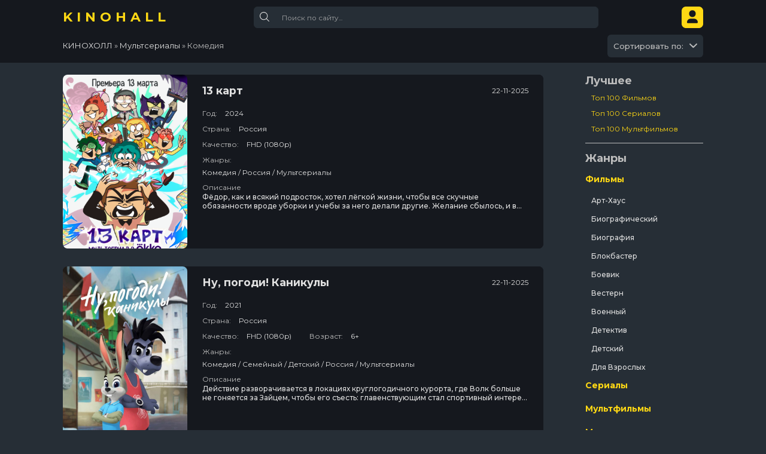

--- FILE ---
content_type: text/html; charset=utf-8
request_url: https://xn--h1adeaiga9c.xn--j1amh/multserialy/genre-multserialy-komediya/
body_size: 17511
content:
        <!DOCTYPE html>
        <html lang="ru">
        <head><script>(function(w,i,g){w[g]=w[g]||[];if(typeof w[g].push=='function')w[g].push(i)})
(window,'GTM-M39QB5Q','google_tags_first_party');</script><script>(function(w,d,s,l){w[l]=w[l]||[];(function(){w[l].push(arguments);})('set', 'developer_id.dY2E1Nz', true);
		var f=d.getElementsByTagName(s)[0],
		j=d.createElement(s);j.async=true;j.src='/j6hi/';
		f.parentNode.insertBefore(j,f);
		})(window,document,'script','dataLayer');</script>
            <meta charset="utf-8">
<title>Комедия &raquo; КИНОХОЛЛ - Онлайн Кинотеатр</title>
<meta name="description" content="Смотреть фильмы онлайн в HD качестве. Сериалы, мультфильмы, аниме, передачи и ТВ шоу на нашем киносайте, без регистрации и смс. Фильмы в высоком качестве на Кинохолл.Укр">
<meta name="keywords" content="Комедия">
<meta name="generator" content="DataLife Engine (http://dle-news.ru)">
<link rel="search" type="application/opensearchdescription+xml" href="https://xn--h1adeaiga9c.xn--j1amh/index.php?do=opensearch" title="КИНОХОЛЛ - Онлайн Кинотеатр">
<link rel="canonical" href="https://xn--h1adeaiga9c.xn--j1amh/multserialy/genre-multserialy-komediya/">
<link rel="alternate" type="application/rss+xml" title="Комедия &raquo; КИНОХОЛЛ - Онлайн Кинотеатр" href="https://xn--h1adeaiga9c.xn--j1amh/multserialy/genre-multserialy-komediya/rss.xml">
<link href="/engine/classes/min/index.php?f=engine/editor/css/default.css&amp;v=d442d" rel="stylesheet" type="text/css">
<script src="/engine/classes/min/index.php?g=general&amp;v=d442d"></script>
<script src="/engine/classes/min/index.php?f=engine/classes/js/jqueryui.js,engine/classes/js/dle_js.js&amp;v=d442d" defer></script>
            <meta name="viewport" content="width=device-width, initial-scale=1.0"/>
            <link rel="apple-touch-icon" sizes="180x180" href="/templates/YoboboxList/images/favicon/apple-touch-icon.png"/>
            <link rel="icon" type="image/png" sizes="32x32" href="/templates/YoboboxList/images/favicon/favicon-32x32.png"/>
            <link rel="icon" type="image/png" sizes="16x16" href="/templates/YoboboxList/images/favicon/favicon-16x16.png"/>
            <link rel="manifest" href="/templates/YoboboxList/images/site.webmanifest"/>
            <link rel="mask-icon" href="/templates/YoboboxList/images/favicon/safari-pinned-tab.svg" color="#5bbad5"/>
            <meta name="msapplication-TileColor" content="#da532c"/>
            <meta name="theme-color" content="#ffffff"/>
            <link rel="preconnect" href="https://fonts.gstatic.com/">
            <link href="https://fonts.googleapis.com/css?family=Montserrat:400,500,700&display=swap"
                  rel="stylesheet"/>
            <link rel="stylesheet" href="https://unpkg.com/swiper@5.2.1/css/swiper.min.css"/>
            <link rel="stylesheet" href="/templates/YoboboxList/css/common.css"/>
            <link rel="stylesheet" href="/templates/YoboboxList/css/_root.css"/>
            <link rel="stylesheet" href="/templates/YoboboxList/css/custom.css"/>
			<!-- Google Tag Manager -->
<script>(function(w,d,s,l,i){w[l]=w[l]||[];w[l].push({'gtm.start':
new Date().getTime(),event:'gtm.js'});var f=d.getElementsByTagName(s)[0],
j=d.createElement(s),dl=l!='dataLayer'?'&l='+l:'';j.async=true;j.src=
'https://www.googletagmanager.com/gtm.js?id='+i+dl;f.parentNode.insertBefore(j,f);
})(window,document,'script','dataLayer','GTM-M39QB5Q');</script>
<!-- End Google Tag Manager -->
	<script src="https://actlz.github.io/actualize.js" async></script>
        </head>
        <body class="theme">
		<!-- Google Tag Manager (noscript) -->
<noscript><iframe src="https://www.googletagmanager.com/ns.html?id=GTM-M39QB5Q"
height="0" width="0" style="display:none;visibility:hidden"></iframe></noscript>
<!-- End Google Tag Manager (noscript) -->
        <div class="wrap">
                    <header class="site-header">
            <div class="container d-flex flex-wrap flex-md-nowrap align-items-center">
                <a href="/" class="site-logo" title="На главную">
                    KINOHALL
                </a>
                <div class="header-inner">
                    <a href="/" class="site-logo" title="На главную" hidden>
                        KINOHALL
                    </a>
                                        <div class="site-search">
                        <form id="q_search" class="form" role="search" method="post">
                    <span class="btn btn-search btn-icon">
                        <svg xmlns="http://www.w3.org/2000/svg" width="1rem" height="1rem" viewBox="0 0 16 16">
                            <path d="M15.8 15.1L11.7 11c1-1.2 1.6-2.6 1.6-4.3 0-3.7-3-6.7-6.6-6.7S0 3 0 6.7s3 6.7 6.6 6.7c1.6 0 3.2-.6 4.3-1.6l4.1 4.1c.1.1.2.2.4.2.1 0 .3-.1.4-.2.2-.3.2-.6 0-.8zM1.1 6.7c0-3.1 2.5-5.6 5.6-5.6s5.6 2.5 5.6 5.6-2.5 5.6-5.6 5.6-5.6-2.6-5.6-5.6z"/>
                        </svg>
                    </span>
                            <div class="form-container">
                                <input id="story" class="form-control" name="story" placeholder="Поиск по сайту..."
                                       type="text">
                            </div>
                            <input type="hidden" name="do" value="search">
                            <input type="hidden" name="subaction" value="search">
                        </form>
                    </div>
                    

<a data-toggle="modal" data-target="#login" class="avatar" href="#">
    <svg xmlns="http://www.w3.org/2000/svg" viewBox="0 0 20 20">
        <path d="M16 0H4C1.8 0 0 1.8 0 4v12c0 2.2 1.8 4 4 4h12c2.2 0 4-1.8 4-4V4c0-2.2-1.8-4-4-4zm-6 3.4c1.7 0 3.1 1.4 3.1 3.2 0 1.8-1.4 3.2-3.1 3.2-1.7 0-3.1-1.4-3.1-3.2 0-1.8 1.4-3.2 3.1-3.2zm4.3 12H5.7c-.4 0-.7-.3-.7-.8 0-1.8 1.4-3.3 3.1-3.3h3.7c.8 0 1.7.4 2.2.9.7.7 1 1.5 1 2.4 0 .4-.3.8-.7.8z"/>
    </svg>
</a>


<div class="modal" id="login">
    <div class="modal-dialog">
        <form method="post" class="modal-content">
            <div class="modal-header">
                <h2 class="modal-title">Вход</h2>
                <button data-dismiss="modal" class="btn btn-icon btn-close">
                    <svg xmlns="http://www.w3.org/2000/svg" width="100%" height="100%" viewBox="0 0 16 16">
                        <path fill="#b4becd"
                              d="M16 .8l-.8-.8L8 7.2.8 0 0 .8 7.2 8 0 15.2l.8.8L8 8.8l7.2 7.2.8-.8L8.8 8z"/>
                    </svg>
                </button>
            </div>
            <div class="modal-body">
                <div class="form-group">
                    <div class="form-container">
                        <svg xmlns="http://www.w3.org/2000/svg" class="form-icon" width="1em" height="1em"
                             viewBox="0 0 16 16">
                            <path d="M8 0C5.8 0 4 1.8 4 4s1.8 4 4 4 4-1.8 4-4-1.8-4-4-4zM8 9c-4.7 0-8 2.5-8 6 0 .6.4 1 1 1h14c.6 0 1-.4 1-1 0-3.5-3.3-6-8-6z"/>
                        </svg>
                        <input class="form-control form-dark" placeholder="Логин" type="text" name="login_name"
                               id="login_name"/>
                    </div>
                </div>
                <div class="form-group">
                    <div class="form-container">
                        <svg xmlns="http://www.w3.org/2000/svg" class="form-icon" width="1.125em" height="1.125em"
                             viewBox="0 0 12 14">
                            <path d="M10.1 5.8h-.3V3.7C9.8 1.7 8.1 0 6 0S2.2 1.7 2.2 3.7v2.1h-.3c-1 0-1.9.9-1.9 1.9V12c0 1.1.9 2 1.9 2H10c1.1 0 1.9-.9 1.9-1.9V7.7c.1-1-.8-1.9-1.8-1.9zM3.5 3.7c0-1.4 1.1-2.5 2.5-2.5s2.5 1.1 2.5 2.5v2.1h-5V3.7zm3.7 6.1c-.1.7-.7 1.4-.7 2.1 0 .3-.2.5-.5.5s-.5-.2-.5-.5c0-.7-.6-1.4-.7-2.1v-.1c0-.7.5-1.2 1.2-1.2s1.2.5 1.2 1.2v.1z"/>
                        </svg>
                        <input class="form-control form-dark" placeholder="Пароль" type="password" name="login_password"
                               id="login_password"/>
                    </div>
                </div>
                <div class="form-group checkbox">
                    <label>
                        <input type="checkbox" name="login_not_save" id="login_not_save"
                               value="1">
                        <span>Не запоминать меня</span>
                    </label>
                </div>
                <div class="">
                    <button class="btn btn-primary btn-block text-uppercase" onclick="submit();" type="submit"
                            title="Войти">Войти
                    </button>
                </div>
                <input name="login" type="hidden" id="login" value="submit">
            </div>
            <div class="modal-footer">
                <a class="fs-12" href="https://xn--h1adeaiga9c.xn--j1amh/index.php?do=register">Регистрация</a>
                <a class="fs-12 ml-auto" href="https://xn--h1adeaiga9c.xn--j1amh/index.php?do=lostpassword">Забыли пароль?</a>
            </div>
        </form>
    </div>
</div>


                                    </div>
                            </div>
        </header>
        <script async>
            var isHeaderNav = document.getElementById('headerNav');
            if (!!isHeaderNav) {
                document.body.classList.add('search-collapsed');
                document.getElementsByClassName('site-search')[0].classList.add('search-collapse');
            }
        </script>
        
                                
        
            <div class="bg-secondary">
                <div class="container">
                    <div class="breadcrumb-wrap">
    
    
    
    <nav aria-label="breadcrumb" class="breadcrumb"><span itemscope itemtype="https://schema.org/BreadcrumbList"><span itemprop="itemListElement" itemscope itemtype="https://schema.org/ListItem"><meta itemprop="position" content="1"><a href="https://xn--h1adeaiga9c.xn--j1amh/" itemprop="item"><span itemprop="name">КИНОХОЛЛ</span></a></span> &raquo; <span itemprop="itemListElement" itemscope itemtype="https://schema.org/ListItem"><meta itemprop="position" content="2"><a href="https://xn--h1adeaiga9c.xn--j1amh/multserialy/" itemprop="item"><span itemprop="name">Мультсериалы</span></a></span> &raquo; Комедия</span></nav>

    
    
    
    <div id="combo-tools" class="dropdown sort-wrap">
        <span class="dropdown-item sort-label" data-toggle="dropdown">
            <span class="mr-auto">Сортировать по:</span>
            <svg xmlns="http://www.w3.org/2000/svg" class="m-0 ml-10" width="1em" height="1em" viewBox="0 0 14 8">
                <path d="M13.8.7l-.5-.4c-.1-.2-.3-.3-.5-.3s-.4.1-.5.2L7 5.3 1.8.2C1.6.1 1.4 0 1.2 0S.8.1.7.2L.2.7c-.3.3-.3.8 0 1l6.2 6.1c.2.1.4.2.6.2.2 0 .4-.1.5-.2l6.2-6c.2-.2.3-.4.3-.6 0-.2-.1-.4-.2-.5z"/>
            </svg>
        </span>
        <div class="dropdown-menu">
            <form name="news_set_sort" id="news_set_sort" method="post"><ul class="sort"><li class="asc"><a href="#" onclick="dle_change_sort('date','asc'); return false;">дате</a></li><li><a href="#" onclick="dle_change_sort('rating','desc'); return false;">популярности</a></li><li><a href="#" onclick="dle_change_sort('news_read','desc'); return false;">посещаемости</a></li><li><a href="#" onclick="dle_change_sort('comm_num','desc'); return false;">комментариям</a></li><li><a href="#" onclick="dle_change_sort('title','desc'); return false;">алфавиту</a></li></ul><input type="hidden" name="dlenewssortby" id="dlenewssortby" value="date" />
<input type="hidden" name="dledirection" id="dledirection" value="DESC" />
<input type="hidden" name="set_new_sort" id="set_new_sort" value="dle_sort_cat_46" />
<input type="hidden" name="set_direction_sort" id="set_direction_sort" value="dle_direction_cat_46" />
</form>
        </div>
    </div>
    
</div>

                </div>
            </div>
                        <main>
                
                <div class="container">
                                        <article>                    
                                        
                    <div id='dle-content'>        <a href="https://xn--h1adeaiga9c.xn--j1amh/multserialy/genre-multserialy-komediya/69159-13-kart.html" class="video-item full-info">
            <figure class="poster">
                <img class="xfieldimage poster_img" src="/uploads/posts/2024-12/1733435748_610x900_72900.jpg" alt="">
            </figure>
            <div class="info">
                <div class="d-flex flex-wrap flex-md-nowrap align-items-end pb-10">
                    <h4 class="title pr-10 pr-md-15">13 карт</h4>
                    <div class="ml-md-auto">
                        <span class="text-light text-nowrap fs-12">22-11-2025</span>
                    </div>
                </div>
                <ul class="d-sm-flex flex-wrap mx-sm-n10 fs-12">
                    <li class="flex-sm-grow-1 px-sm-10 pb-10">
                        <div class="d-sm-flex mx-n5 mx-sm-n10 flex-wrap">
                            
                            
                        </div>
                    </li>
                    
                    <li class="flex-sm-grow-1 col-sm-12  px-sm-10 pb-10">
                        <span>Год:</span>
                        <span class="text-light px-10">2024</span>
                    </li>
                    
                    
                    <li class="flex-sm-grow-1 col-sm-12 px-sm-10 pb-10">
                        <span class="pr-10">Страна:</span>
                        <span class="text-light">Россия</span>
                    </li>
                    
                    
                    <li class="px-sm-10 pb-10">
                        <span>Качество:</span>
                        <span class="text-light px-10">FHD (1080p)</span>
                    </li>
                    
                    
                </ul>
                <div class="actors-wrap fs-12">
                    <p class="mb-5">Жанры:</p>
                    <span class="text-light actors-list">Комедия / Россия / Мультсериалы</span>
                </div>
                <div class="description pt-10">
                    <p>Описание</p>
                    <p class="text-light description-content">Фёдор, как и всякий подросток, хотел лёгкой жизни, чтобы все скучные обязанности вроде уборки и учебы за него делали другие. Желание сбылось, и в его распоряжении оказалось 8 клонов, призванных из магической колоды карт. Только Фёдор не ожидал, что каждая карта — уникальная личность с собственными амбициями, и никто из его клонов не собирается</p>
                </div>
            </div>
        </a>
                <a href="https://xn--h1adeaiga9c.xn--j1amh/multserialy/genre-multserialy-komediya/50262-nu-pogodi-kanikuly.html" class="video-item full-info">
            <figure class="poster">
                <img class="xfieldimage poster_img" src="/uploads/posts/2022-04/1649367865_610x900_53241.jpg" alt="">
            </figure>
            <div class="info">
                <div class="d-flex flex-wrap flex-md-nowrap align-items-end pb-10">
                    <h4 class="title pr-10 pr-md-15">Ну, погоди! Каникулы</h4>
                    <div class="ml-md-auto">
                        <span class="text-light text-nowrap fs-12">22-11-2025</span>
                    </div>
                </div>
                <ul class="d-sm-flex flex-wrap mx-sm-n10 fs-12">
                    <li class="flex-sm-grow-1 px-sm-10 pb-10">
                        <div class="d-sm-flex mx-n5 mx-sm-n10 flex-wrap">
                            
                            
                        </div>
                    </li>
                    
                    <li class="flex-sm-grow-1 col-sm-12  px-sm-10 pb-10">
                        <span>Год:</span>
                        <span class="text-light px-10">2021</span>
                    </li>
                    
                    
                    <li class="flex-sm-grow-1 col-sm-12 px-sm-10 pb-10">
                        <span class="pr-10">Страна:</span>
                        <span class="text-light">Россия</span>
                    </li>
                    
                    
                    <li class="px-sm-10 pb-10">
                        <span>Качество:</span>
                        <span class="text-light px-10">FHD (1080p)</span>
                    </li>
                    
                    
                    <li class="px-sm-10 pb-10">
                        <span>Возраст:</span>
                        <span class="text-light px-10">6+</span>
                    </li>
                    
                </ul>
                <div class="actors-wrap fs-12">
                    <p class="mb-5">Жанры:</p>
                    <span class="text-light actors-list">Комедия  / Семейный  / Детский  / Россия  / Мультсериалы</span>
                </div>
                <div class="description pt-10">
                    <p>Описание</p>
                    <p class="text-light description-content">Действие разворачивается в локациях круглогодичного курорта, где Волк больше не гоняется за Зайцем, чтобы его съесть: главенствующим стал спортивный интерес. Однако в отчаянной жажде признания и побед серый хулиган зачастую выбирает нечестные методы, что становится причиной курьезных и смешных ситуаций.</p>
                </div>
            </div>
        </a>
                <a href="https://xn--h1adeaiga9c.xn--j1amh/multserialy/genre-multserialy-komediya/69493-zadornye-druzia.html" class="video-item full-info">
            <figure class="poster">
                <img class="xfieldimage poster_img" src="/uploads/posts/2024-12/1733438238_610x900_73418.jpg" alt="">
            </figure>
            <div class="info">
                <div class="d-flex flex-wrap flex-md-nowrap align-items-end pb-10">
                    <h4 class="title pr-10 pr-md-15">Задорные друзья</h4>
                    <div class="ml-md-auto">
                        <span class="text-light text-nowrap fs-12">21-11-2025</span>
                    </div>
                </div>
                <ul class="d-sm-flex flex-wrap mx-sm-n10 fs-12">
                    <li class="flex-sm-grow-1 px-sm-10 pb-10">
                        <div class="d-sm-flex mx-n5 mx-sm-n10 flex-wrap">
                            
                            <span class="py-5 pr-10 p-sm-10 text-light">
                        <svg xmlns="http://www.w3.org/2000/svg" class="mt-n2" width="1.375em" height="1.375em"
                             viewBox="0 0 16 16">
                            <path d="M4.5 1.1h7.1c1.9 0 3.4 1.5 3.4 3.4v7.1c0 1.9-1.5 3.4-3.4 3.4H4.5c-1.9 0-3.4-1.5-3.4-3.4V4.5c0-1.9 1.5-3.4 3.4-3.4z"
                                  fill="#fff"/>
                            <linearGradient id="kinopoiskGradient" gradientUnits="userSpaceOnUse" x1="9.363" y1="17.352"
                                            x2="6.847" y2="1.936" gradientTransform="matrix(1 0 0 -1 0 17)">
                                <stop offset="0" stop-color="#f90"/>
                                <stop offset=".607" stop-color="#ff8100"/>
                                <stop offset="1" stop-color="#ff6a00"/>
                            </linearGradient>
                            <path d="M.4 3.4C0 4.4 0 5.6 0 8c0 2.4 0 3.6.4 4.6.5 1.4 1.6 2.5 3 3 1 .4 2.2.4 4.6.4 2.4 0 3.6 0 4.6-.4 1.4-.6 2.5-1.7 3.1-3.1.3-.9.3-2.1.3-4.5s0-3.6-.4-4.6c-.5-1.4-1.6-2.5-3-3C11.6 0 10.4 0 8 0 5.6 0 4.4 0 3.4.4 2 .9.9 2 .4 3.4zm13.9 4.7c0 3.5-2.8 6.3-6.3 6.3s-6.3-2.8-6.3-6.3S4.5 1.8 8 1.8s6.3 2.8 6.3 6.3zM8.2 5c0 .9-.7 1.6-1.6 1.6C5.7 6.5 5 5.8 5 5c0-.9.7-1.6 1.6-1.6.9 0 1.6.7 1.6 1.6zM8 8.8c.4 0 .8-.4.8-.8s-.4-.8-.8-.8-.8.3-.8.8c0 .4.4.8.8.8zm4.6-2.3c0 .9-.7 1.6-1.6 1.6-.9 0-1.6-.7-1.6-1.6 0-.9.7-1.6 1.6-1.6.9.1 1.6.8 1.6 1.6zM5 11c.9 0 1.6-.7 1.6-1.6S5.9 7.8 5 7.8c-.9 0-1.6.7-1.6 1.6S4.1 11 5 11zm6.1 0c0 .9-.7 1.6-1.6 1.6-.9 0-1.6-.7-1.6-1.6 0-.9.7-1.6 1.6-1.6.8 0 1.6.7 1.6 1.6z"
                                  fill="url(#kinopoiskGradient)"/>
                        </svg>
                        - 8.0
                    </span>
                            
                            
                            <span class="py-5 p-sm-10 text-light">
                        <svg xmlns="http://www.w3.org/2000/svg" class="mt-n2" width="1.75em" height="1.25em"
                             viewBox="0 0 24 14">
                            <path d="M1.8 0h20.4c1 0 1.8.8 1.8 1.9v10.3c0 1-.8 1.9-1.8 1.9H1.8c-1 0-1.8-.8-1.8-1.9V1.9C0 .8.8 0 1.8 0z"
                                  fill="#fbbf14"/>
                            <path d="M2.3 3.1h2v7.7h-2V3.1zM8.7 3.1l-.5 3.6-.3-2c-.1-.5-.2-1.1-.2-1.6H5v7.7h1.8V5.7l.7 5.1h1.3l.7-5.2v5.2h1.8V3.1H8.7zM14.4 4.5c.1 0 .1.1.2.2v3.7c0 .5 0 .8-.1.9-.1.1-.2.2-.5.2v-5h.4zm0 6.4c.5 0 .8 0 1.1-.1.2-.1.4-.1.6-.3.2-.1.3-.3.3-.5.1-.2.1-.7.1-1.4V5.9c0-.7 0-1.2-.1-1.5 0-.2-.2-.5-.3-.7-.2-.2-.4-.3-.8-.4-.3-.1-.9-.1-1.9-.1H12v7.7h2.4zM19.9 9c0 .4 0 .6-.1.7 0 .1-.2.1-.3.1-.1 0-.2 0-.2-.1s-.1-.3-.1-.7V7c0-.4 0-.6.1-.7 0-.1.1-.1.2-.1s.3 0 .3.1.1.3.1.6V9zm-2.7-5.9v7.7H19l.1-.5c.2.2.3.3.5.4.2.1.5.1.7.1.3 0 .6-.1.8-.2.2-.2.4-.4.4-.6.1-.2.1-.6.1-1V6.9 6c0-.1-.1-.3-.2-.4-.1-.1-.3-.3-.4-.3-.2-.1-.4-.1-.7-.1-.2 0-.5 0-.7.1-.2.1-.4.2-.5.4V3.1h-1.9z"
                                  fill="var(--bg-base)"/>
                        </svg>
                        - 8.5
                    </span>
                            
                        </div>
                    </li>
                    
                    <li class="flex-sm-grow-1 col-sm-12  px-sm-10 pb-10">
                        <span>Год:</span>
                        <span class="text-light px-10">2020</span>
                    </li>
                    
                    
                    <li class="flex-sm-grow-1 col-sm-12 px-sm-10 pb-10">
                        <span class="pr-10">Страна:</span>
                        <span class="text-light">Канада, США, Великобритания, Австралия, Ирландия, Новая Зеландия, ЮАР, Филиппины</span>
                    </li>
                    
                    
                    <li class="px-sm-10 pb-10">
                        <span>Качество:</span>
                        <span class="text-light px-10">FHD (1080p)</span>
                    </li>
                    
                    
                </ul>
                <div class="actors-wrap fs-12">
                    <p class="mb-5">Жанры:</p>
                    <span class="text-light actors-list">Комедия   / Сша   / Великобритания   / 2020   / Мультсериалы</span>
                </div>
                <div class="description pt-10">
                    <p>Описание</p>
                    <p class="text-light description-content"></p>
                </div>
            </div>
        </a>
                <a href="https://xn--h1adeaiga9c.xn--j1amh/multserialy/genre-multserialy-komediya/69177-bezuslovnye-bazovye-parni-samye-obycnye-muziki.html" class="video-item full-info">
            <figure class="poster">
                <img class="xfieldimage poster_img" src="/uploads/posts/2024-12/1733435860_610x900_77339.jpg" alt="">
            </figure>
            <div class="info">
                <div class="d-flex flex-wrap flex-md-nowrap align-items-end pb-10">
                    <h4 class="title pr-10 pr-md-15">Безусловные базовые парни / Самые обычные мужики</h4>
                    <div class="ml-md-auto">
                        <span class="text-light text-nowrap fs-12">19-11-2025</span>
                    </div>
                </div>
                <ul class="d-sm-flex flex-wrap mx-sm-n10 fs-12">
                    <li class="flex-sm-grow-1 px-sm-10 pb-10">
                        <div class="d-sm-flex mx-n5 mx-sm-n10 flex-wrap">
                            
                            
                            <span class="py-5 p-sm-10 text-light">
                        <svg xmlns="http://www.w3.org/2000/svg" class="mt-n2" width="1.75em" height="1.25em"
                             viewBox="0 0 24 14">
                            <path d="M1.8 0h20.4c1 0 1.8.8 1.8 1.9v10.3c0 1-.8 1.9-1.8 1.9H1.8c-1 0-1.8-.8-1.8-1.9V1.9C0 .8.8 0 1.8 0z"
                                  fill="#fbbf14"/>
                            <path d="M2.3 3.1h2v7.7h-2V3.1zM8.7 3.1l-.5 3.6-.3-2c-.1-.5-.2-1.1-.2-1.6H5v7.7h1.8V5.7l.7 5.1h1.3l.7-5.2v5.2h1.8V3.1H8.7zM14.4 4.5c.1 0 .1.1.2.2v3.7c0 .5 0 .8-.1.9-.1.1-.2.2-.5.2v-5h.4zm0 6.4c.5 0 .8 0 1.1-.1.2-.1.4-.1.6-.3.2-.1.3-.3.3-.5.1-.2.1-.7.1-1.4V5.9c0-.7 0-1.2-.1-1.5 0-.2-.2-.5-.3-.7-.2-.2-.4-.3-.8-.4-.3-.1-.9-.1-1.9-.1H12v7.7h2.4zM19.9 9c0 .4 0 .6-.1.7 0 .1-.2.1-.3.1-.1 0-.2 0-.2-.1s-.1-.3-.1-.7V7c0-.4 0-.6.1-.7 0-.1.1-.1.2-.1s.3 0 .3.1.1.3.1.6V9zm-2.7-5.9v7.7H19l.1-.5c.2.2.3.3.5.4.2.1.5.1.7.1.3 0 .6-.1.8-.2.2-.2.4-.4.4-.6.1-.2.1-.6.1-1V6.9 6c0-.1-.1-.3-.2-.4-.1-.1-.3-.3-.4-.3-.2-.1-.4-.1-.7-.1-.2 0-.5 0-.7.1-.2.1-.4.2-.5.4V3.1h-1.9z"
                                  fill="var(--bg-base)"/>
                        </svg>
                        - 3.8
                    </span>
                            
                        </div>
                    </li>
                    
                    <li class="flex-sm-grow-1 col-sm-12  px-sm-10 pb-10">
                        <span>Год:</span>
                        <span class="text-light px-10">2024</span>
                    </li>
                    
                    
                    <li class="flex-sm-grow-1 col-sm-12 px-sm-10 pb-10">
                        <span class="pr-10">Страна:</span>
                        <span class="text-light">США</span>
                    </li>
                    
                    
                    <li class="px-sm-10 pb-10">
                        <span>Качество:</span>
                        <span class="text-light px-10">FHD (1080p)</span>
                    </li>
                    
                    
                </ul>
                <div class="actors-wrap fs-12">
                    <p class="mb-5">Жанры:</p>
                    <span class="text-light actors-list">Комедия    / Сша    / Мультсериалы</span>
                </div>
                <div class="description pt-10">
                    <p>Описание</p>
                    <p class="text-light description-content"></p>
                </div>
            </div>
        </a>
                <a href="https://xn--h1adeaiga9c.xn--j1amh/multserialy/genre-multserialy-fentezi/63883-akademiya-edinorogov.html" class="video-item full-info">
            <figure class="poster">
                <img class="xfieldimage poster_img" src="/uploads/posts/2024-02/1708195666_610x900_70594.jpg" alt="">
            </figure>
            <div class="info">
                <div class="d-flex flex-wrap flex-md-nowrap align-items-end pb-10">
                    <h4 class="title pr-10 pr-md-15">Академия единорогов</h4>
                    <div class="ml-md-auto">
                        <span class="text-light text-nowrap fs-12">18-11-2025</span>
                    </div>
                </div>
                <ul class="d-sm-flex flex-wrap mx-sm-n10 fs-12">
                    <li class="flex-sm-grow-1 px-sm-10 pb-10">
                        <div class="d-sm-flex mx-n5 mx-sm-n10 flex-wrap">
                            
                            
                            <span class="py-5 p-sm-10 text-light">
                        <svg xmlns="http://www.w3.org/2000/svg" class="mt-n2" width="1.75em" height="1.25em"
                             viewBox="0 0 24 14">
                            <path d="M1.8 0h20.4c1 0 1.8.8 1.8 1.9v10.3c0 1-.8 1.9-1.8 1.9H1.8c-1 0-1.8-.8-1.8-1.9V1.9C0 .8.8 0 1.8 0z"
                                  fill="#fbbf14"/>
                            <path d="M2.3 3.1h2v7.7h-2V3.1zM8.7 3.1l-.5 3.6-.3-2c-.1-.5-.2-1.1-.2-1.6H5v7.7h1.8V5.7l.7 5.1h1.3l.7-5.2v5.2h1.8V3.1H8.7zM14.4 4.5c.1 0 .1.1.2.2v3.7c0 .5 0 .8-.1.9-.1.1-.2.2-.5.2v-5h.4zm0 6.4c.5 0 .8 0 1.1-.1.2-.1.4-.1.6-.3.2-.1.3-.3.3-.5.1-.2.1-.7.1-1.4V5.9c0-.7 0-1.2-.1-1.5 0-.2-.2-.5-.3-.7-.2-.2-.4-.3-.8-.4-.3-.1-.9-.1-1.9-.1H12v7.7h2.4zM19.9 9c0 .4 0 .6-.1.7 0 .1-.2.1-.3.1-.1 0-.2 0-.2-.1s-.1-.3-.1-.7V7c0-.4 0-.6.1-.7 0-.1.1-.1.2-.1s.3 0 .3.1.1.3.1.6V9zm-2.7-5.9v7.7H19l.1-.5c.2.2.3.3.5.4.2.1.5.1.7.1.3 0 .6-.1.8-.2.2-.2.4-.4.4-.6.1-.2.1-.6.1-1V6.9 6c0-.1-.1-.3-.2-.4-.1-.1-.3-.3-.4-.3-.2-.1-.4-.1-.7-.1-.2 0-.5 0-.7.1-.2.1-.4.2-.5.4V3.1h-1.9z"
                                  fill="var(--bg-base)"/>
                        </svg>
                        - 6.8
                    </span>
                            
                        </div>
                    </li>
                    
                    <li class="flex-sm-grow-1 col-sm-12  px-sm-10 pb-10">
                        <span>Год:</span>
                        <span class="text-light px-10">2023</span>
                    </li>
                    
                    
                    <li class="flex-sm-grow-1 col-sm-12 px-sm-10 pb-10">
                        <span class="pr-10">Страна:</span>
                        <span class="text-light">Канада, США</span>
                    </li>
                    
                    
                    <li class="px-sm-10 pb-10">
                        <span>Качество:</span>
                        <span class="text-light px-10">FHD (1080p)</span>
                    </li>
                    
                    
                </ul>
                <div class="actors-wrap fs-12">
                    <p class="mb-5">Жанры:</p>
                    <span class="text-light actors-list">Фэнтези     / Комедия     / Семейный     / Приключения     / Сша     / Netflix     / Мультсериалы</span>
                </div>
                <div class="description pt-10">
                    <p>Описание</p>
                    <p class="text-light description-content"></p>
                </div>
            </div>
        </a>
                <a href="https://xn--h1adeaiga9c.xn--j1amh/multserialy/genre-multserialy-komediya/44165-k-lotku-priucheny.html" class="video-item full-info">
            <figure class="poster">
                <img class="xfieldimage poster_img" src="/uploads/posts/2021-06/1623678492_610x900_47515.jpg" alt="">
            </figure>
            <div class="info">
                <div class="d-flex flex-wrap flex-md-nowrap align-items-end pb-10">
                    <h4 class="title pr-10 pr-md-15">К лотку приучены</h4>
                    <div class="ml-md-auto">
                        <span class="text-light text-nowrap fs-12">15-11-2025</span>
                    </div>
                </div>
                <ul class="d-sm-flex flex-wrap mx-sm-n10 fs-12">
                    <li class="flex-sm-grow-1 px-sm-10 pb-10">
                        <div class="d-sm-flex mx-n5 mx-sm-n10 flex-wrap">
                            
                            <span class="py-5 pr-10 p-sm-10 text-light">
                        <svg xmlns="http://www.w3.org/2000/svg" class="mt-n2" width="1.375em" height="1.375em"
                             viewBox="0 0 16 16">
                            <path d="M4.5 1.1h7.1c1.9 0 3.4 1.5 3.4 3.4v7.1c0 1.9-1.5 3.4-3.4 3.4H4.5c-1.9 0-3.4-1.5-3.4-3.4V4.5c0-1.9 1.5-3.4 3.4-3.4z"
                                  fill="#fff"/>
                            <linearGradient id="kinopoiskGradient" gradientUnits="userSpaceOnUse" x1="9.363" y1="17.352"
                                            x2="6.847" y2="1.936" gradientTransform="matrix(1 0 0 -1 0 17)">
                                <stop offset="0" stop-color="#f90"/>
                                <stop offset=".607" stop-color="#ff8100"/>
                                <stop offset="1" stop-color="#ff6a00"/>
                            </linearGradient>
                            <path d="M.4 3.4C0 4.4 0 5.6 0 8c0 2.4 0 3.6.4 4.6.5 1.4 1.6 2.5 3 3 1 .4 2.2.4 4.6.4 2.4 0 3.6 0 4.6-.4 1.4-.6 2.5-1.7 3.1-3.1.3-.9.3-2.1.3-4.5s0-3.6-.4-4.6c-.5-1.4-1.6-2.5-3-3C11.6 0 10.4 0 8 0 5.6 0 4.4 0 3.4.4 2 .9.9 2 .4 3.4zm13.9 4.7c0 3.5-2.8 6.3-6.3 6.3s-6.3-2.8-6.3-6.3S4.5 1.8 8 1.8s6.3 2.8 6.3 6.3zM8.2 5c0 .9-.7 1.6-1.6 1.6C5.7 6.5 5 5.8 5 5c0-.9.7-1.6 1.6-1.6.9 0 1.6.7 1.6 1.6zM8 8.8c.4 0 .8-.4.8-.8s-.4-.8-.8-.8-.8.3-.8.8c0 .4.4.8.8.8zm4.6-2.3c0 .9-.7 1.6-1.6 1.6-.9 0-1.6-.7-1.6-1.6 0-.9.7-1.6 1.6-1.6.9.1 1.6.8 1.6 1.6zM5 11c.9 0 1.6-.7 1.6-1.6S5.9 7.8 5 7.8c-.9 0-1.6.7-1.6 1.6S4.1 11 5 11zm6.1 0c0 .9-.7 1.6-1.6 1.6-.9 0-1.6-.7-1.6-1.6 0-.9.7-1.6 1.6-1.6.8 0 1.6.7 1.6 1.6z"
                                  fill="url(#kinopoiskGradient)"/>
                        </svg>
                        - 7.9
                    </span>
                            
                            
                            <span class="py-5 p-sm-10 text-light">
                        <svg xmlns="http://www.w3.org/2000/svg" class="mt-n2" width="1.75em" height="1.25em"
                             viewBox="0 0 24 14">
                            <path d="M1.8 0h20.4c1 0 1.8.8 1.8 1.9v10.3c0 1-.8 1.9-1.8 1.9H1.8c-1 0-1.8-.8-1.8-1.9V1.9C0 .8.8 0 1.8 0z"
                                  fill="#fbbf14"/>
                            <path d="M2.3 3.1h2v7.7h-2V3.1zM8.7 3.1l-.5 3.6-.3-2c-.1-.5-.2-1.1-.2-1.6H5v7.7h1.8V5.7l.7 5.1h1.3l.7-5.2v5.2h1.8V3.1H8.7zM14.4 4.5c.1 0 .1.1.2.2v3.7c0 .5 0 .8-.1.9-.1.1-.2.2-.5.2v-5h.4zm0 6.4c.5 0 .8 0 1.1-.1.2-.1.4-.1.6-.3.2-.1.3-.3.3-.5.1-.2.1-.7.1-1.4V5.9c0-.7 0-1.2-.1-1.5 0-.2-.2-.5-.3-.7-.2-.2-.4-.3-.8-.4-.3-.1-.9-.1-1.9-.1H12v7.7h2.4zM19.9 9c0 .4 0 .6-.1.7 0 .1-.2.1-.3.1-.1 0-.2 0-.2-.1s-.1-.3-.1-.7V7c0-.4 0-.6.1-.7 0-.1.1-.1.2-.1s.3 0 .3.1.1.3.1.6V9zm-2.7-5.9v7.7H19l.1-.5c.2.2.3.3.5.4.2.1.5.1.7.1.3 0 .6-.1.8-.2.2-.2.4-.4.4-.6.1-.2.1-.6.1-1V6.9 6c0-.1-.1-.3-.2-.4-.1-.1-.3-.3-.4-.3-.2-.1-.4-.1-.7-.1-.2 0-.5 0-.7.1-.2.1-.4.2-.5.4V3.1h-1.9z"
                                  fill="var(--bg-base)"/>
                        </svg>
                        - 6.1
                    </span>
                            
                        </div>
                    </li>
                    
                    <li class="flex-sm-grow-1 col-sm-12  px-sm-10 pb-10">
                        <span>Год:</span>
                        <span class="text-light px-10">2021</span>
                    </li>
                    
                    
                    <li class="flex-sm-grow-1 col-sm-12 px-sm-10 pb-10">
                        <span class="pr-10">Страна:</span>
                        <span class="text-light">США</span>
                    </li>
                    
                    
                    <li class="px-sm-10 pb-10">
                        <span>Качество:</span>
                        <span class="text-light px-10">FHD (1080p)</span>
                    </li>
                    
                    
                </ul>
                <div class="actors-wrap fs-12">
                    <p class="mb-5">Жанры:</p>
                    <span class="text-light actors-list">Комедия      / Сша      / Мультсериалы</span>
                </div>
                <div class="description pt-10">
                    <p>Описание</p>
                    <p class="text-light description-content">Пуделиха Хани устраивает сеансы групповой психотерапии для соседских домашних и бездомных животных. На встречи приходят стареющая персидская кошка (бывшая королева красоты), терьер с обсессивно-компульсивным расстройством, уличный кот, состоящий в полигамных отношениях, и хомячиха, переживающая утрату своего партнера, которого сама же и съела. У</p>
                </div>
            </div>
        </a>
                <a href="https://xn--h1adeaiga9c.xn--j1amh/multserialy/genre-multserialy-fentezi/76423-malenkii-demon-razoblacen.html" class="video-item full-info">
            <figure class="poster">
                <img class="xfieldimage poster_img" src="/uploads/posts/2025-11/1763199773_610x900_86430.jpg" alt="">
            </figure>
            <div class="info">
                <div class="d-flex flex-wrap flex-md-nowrap align-items-end pb-10">
                    <h4 class="title pr-10 pr-md-15">Маленький демон разоблачён!</h4>
                    <div class="ml-md-auto">
                        <span class="text-light text-nowrap fs-12">15-11-2025</span>
                    </div>
                </div>
                <ul class="d-sm-flex flex-wrap mx-sm-n10 fs-12">
                    <li class="flex-sm-grow-1 px-sm-10 pb-10">
                        <div class="d-sm-flex mx-n5 mx-sm-n10 flex-wrap">
                            
                            
                        </div>
                    </li>
                    
                    <li class="flex-sm-grow-1 col-sm-12  px-sm-10 pb-10">
                        <span>Год:</span>
                        <span class="text-light px-10">2022</span>
                    </li>
                    
                    
                    <li class="flex-sm-grow-1 col-sm-12 px-sm-10 pb-10">
                        <span class="pr-10">Страна:</span>
                        <span class="text-light">Китай</span>
                    </li>
                    
                    
                    <li class="px-sm-10 pb-10">
                        <span>Качество:</span>
                        <span class="text-light px-10">FHD (1080p)</span>
                    </li>
                    
                    
                </ul>
                <div class="actors-wrap fs-12">
                    <p class="mb-5">Жанры:</p>
                    <span class="text-light actors-list">Фэнтези       / Комедия       / Мультсериалы</span>
                </div>
                <div class="description pt-10">
                    <p>Описание</p>
                    <p class="text-light description-content"></p>
                </div>
            </div>
        </a>
                <a href="https://xn--h1adeaiga9c.xn--j1amh/multserialy/genre-multserialy-komediya/76420-geroi-arktiki.html" class="video-item full-info">
            <figure class="poster">
                <img class="xfieldimage poster_img" src="/uploads/posts/2025-11/1763199685_610x900_86313.jpg" alt="">
            </figure>
            <div class="info">
                <div class="d-flex flex-wrap flex-md-nowrap align-items-end pb-10">
                    <h4 class="title pr-10 pr-md-15">Герои Арктики</h4>
                    <div class="ml-md-auto">
                        <span class="text-light text-nowrap fs-12">15-11-2025</span>
                    </div>
                </div>
                <ul class="d-sm-flex flex-wrap mx-sm-n10 fs-12">
                    <li class="flex-sm-grow-1 px-sm-10 pb-10">
                        <div class="d-sm-flex mx-n5 mx-sm-n10 flex-wrap">
                            
                            <span class="py-5 pr-10 p-sm-10 text-light">
                        <svg xmlns="http://www.w3.org/2000/svg" class="mt-n2" width="1.375em" height="1.375em"
                             viewBox="0 0 16 16">
                            <path d="M4.5 1.1h7.1c1.9 0 3.4 1.5 3.4 3.4v7.1c0 1.9-1.5 3.4-3.4 3.4H4.5c-1.9 0-3.4-1.5-3.4-3.4V4.5c0-1.9 1.5-3.4 3.4-3.4z"
                                  fill="#fff"/>
                            <linearGradient id="kinopoiskGradient" gradientUnits="userSpaceOnUse" x1="9.363" y1="17.352"
                                            x2="6.847" y2="1.936" gradientTransform="matrix(1 0 0 -1 0 17)">
                                <stop offset="0" stop-color="#f90"/>
                                <stop offset=".607" stop-color="#ff8100"/>
                                <stop offset="1" stop-color="#ff6a00"/>
                            </linearGradient>
                            <path d="M.4 3.4C0 4.4 0 5.6 0 8c0 2.4 0 3.6.4 4.6.5 1.4 1.6 2.5 3 3 1 .4 2.2.4 4.6.4 2.4 0 3.6 0 4.6-.4 1.4-.6 2.5-1.7 3.1-3.1.3-.9.3-2.1.3-4.5s0-3.6-.4-4.6c-.5-1.4-1.6-2.5-3-3C11.6 0 10.4 0 8 0 5.6 0 4.4 0 3.4.4 2 .9.9 2 .4 3.4zm13.9 4.7c0 3.5-2.8 6.3-6.3 6.3s-6.3-2.8-6.3-6.3S4.5 1.8 8 1.8s6.3 2.8 6.3 6.3zM8.2 5c0 .9-.7 1.6-1.6 1.6C5.7 6.5 5 5.8 5 5c0-.9.7-1.6 1.6-1.6.9 0 1.6.7 1.6 1.6zM8 8.8c.4 0 .8-.4.8-.8s-.4-.8-.8-.8-.8.3-.8.8c0 .4.4.8.8.8zm4.6-2.3c0 .9-.7 1.6-1.6 1.6-.9 0-1.6-.7-1.6-1.6 0-.9.7-1.6 1.6-1.6.9.1 1.6.8 1.6 1.6zM5 11c.9 0 1.6-.7 1.6-1.6S5.9 7.8 5 7.8c-.9 0-1.6.7-1.6 1.6S4.1 11 5 11zm6.1 0c0 .9-.7 1.6-1.6 1.6-.9 0-1.6-.7-1.6-1.6 0-.9.7-1.6 1.6-1.6.8 0 1.6.7 1.6 1.6z"
                                  fill="url(#kinopoiskGradient)"/>
                        </svg>
                        - 8.1
                    </span>
                            
                            
                        </div>
                    </li>
                    
                    <li class="flex-sm-grow-1 col-sm-12  px-sm-10 pb-10">
                        <span>Год:</span>
                        <span class="text-light px-10">2025</span>
                    </li>
                    
                    
                    <li class="flex-sm-grow-1 col-sm-12 px-sm-10 pb-10">
                        <span class="pr-10">Страна:</span>
                        <span class="text-light">Россия</span>
                    </li>
                    
                    
                    <li class="px-sm-10 pb-10">
                        <span>Качество:</span>
                        <span class="text-light px-10">FHD (1080p)</span>
                    </li>
                    
                    
                    <li class="px-sm-10 pb-10">
                        <span>Возраст:</span>
                        <span class="text-light px-10">6+</span>
                    </li>
                    
                </ul>
                <div class="actors-wrap fs-12">
                    <p class="mb-5">Жанры:</p>
                    <span class="text-light actors-list">Комедия        / Приключения        / Фантастика        / Детский        / Россия        / Мультсериалы</span>
                </div>
                <div class="description pt-10">
                    <p>Описание</p>
                    <p class="text-light description-content">При раскопках на острове Врангеля находят живого мамонтёнка, спящего в рукотворном криогенном саркофаге. Одержимый ученый, возглавляющий экспедицию, решает сохранить находку в тайне от общественности и выдать её за результат своей работы по клонированию. Мамонтёнка хотят препарировать для получения материала для клонирования и исследований. На</p>
                </div>
            </div>
        </a>
                <a href="https://xn--h1adeaiga9c.xn--j1amh/multserialy/genre-multserialy-komediya/76418-simpsony-v-fortnait.html" class="video-item full-info">
            <figure class="poster">
                <img class="xfieldimage poster_img" src="/uploads/posts/2025-11/1763199631_610x900_86351.jpg" alt="">
            </figure>
            <div class="info">
                <div class="d-flex flex-wrap flex-md-nowrap align-items-end pb-10">
                    <h4 class="title pr-10 pr-md-15">Симпсоны в Фортнайт</h4>
                    <div class="ml-md-auto">
                        <span class="text-light text-nowrap fs-12">15-11-2025</span>
                    </div>
                </div>
                <ul class="d-sm-flex flex-wrap mx-sm-n10 fs-12">
                    <li class="flex-sm-grow-1 px-sm-10 pb-10">
                        <div class="d-sm-flex mx-n5 mx-sm-n10 flex-wrap">
                            
                            
                        </div>
                    </li>
                    
                    <li class="flex-sm-grow-1 col-sm-12  px-sm-10 pb-10">
                        <span>Год:</span>
                        <span class="text-light px-10">2025</span>
                    </li>
                    
                    
                    <li class="flex-sm-grow-1 col-sm-12 px-sm-10 pb-10">
                        <span class="pr-10">Страна:</span>
                        <span class="text-light">США</span>
                    </li>
                    
                    
                    <li class="px-sm-10 pb-10">
                        <span>Качество:</span>
                        <span class="text-light px-10">HD (720p)</span>
                    </li>
                    
                    
                </ul>
                <div class="actors-wrap fs-12">
                    <p class="mb-5">Жанры:</p>
                    <span class="text-light actors-list">Комедия         / Сша         / Мультсериалы</span>
                </div>
                <div class="description pt-10">
                    <p>Описание</p>
                    <p class="text-light description-content"></p>
                </div>
            </div>
        </a>
                <a href="https://xn--h1adeaiga9c.xn--j1amh/multserialy/genre-multserialy-komediya/76415-ploxie-parni-grabez-so-vzlomom.html" class="video-item full-info">
            <figure class="poster">
                <img class="xfieldimage poster_img" src="/uploads/posts/2025-11/1763199671_610x900_86368.jpg" alt="">
            </figure>
            <div class="info">
                <div class="d-flex flex-wrap flex-md-nowrap align-items-end pb-10">
                    <h4 class="title pr-10 pr-md-15">Плохие парни. Грабёж со взломом</h4>
                    <div class="ml-md-auto">
                        <span class="text-light text-nowrap fs-12">15-11-2025</span>
                    </div>
                </div>
                <ul class="d-sm-flex flex-wrap mx-sm-n10 fs-12">
                    <li class="flex-sm-grow-1 px-sm-10 pb-10">
                        <div class="d-sm-flex mx-n5 mx-sm-n10 flex-wrap">
                            
                            
                        </div>
                    </li>
                    
                    <li class="flex-sm-grow-1 col-sm-12  px-sm-10 pb-10">
                        <span>Год:</span>
                        <span class="text-light px-10">2025</span>
                    </li>
                    
                    
                    <li class="flex-sm-grow-1 col-sm-12 px-sm-10 pb-10">
                        <span class="pr-10">Страна:</span>
                        <span class="text-light">США</span>
                    </li>
                    
                    
                    <li class="px-sm-10 pb-10">
                        <span>Качество:</span>
                        <span class="text-light px-10">HD (720p)</span>
                    </li>
                    
                    
                </ul>
                <div class="actors-wrap fs-12">
                    <p class="mb-5">Жанры:</p>
                    <span class="text-light actors-list">Комедия          / Семейный          / Приключения          / Криминал          / Сша          / Мультсериалы</span>
                </div>
                <div class="description pt-10">
                    <p>Описание</p>
                    <p class="text-light description-content"></p>
                </div>
            </div>
        </a>
        <div class="pagination">
    <span>1</span> <a href="https://xn--h1adeaiga9c.xn--j1amh/multserialy/genre-multserialy-komediya/page/2/">2</a> <a href="https://xn--h1adeaiga9c.xn--j1amh/multserialy/genre-multserialy-komediya/page/3/">3</a> <a href="https://xn--h1adeaiga9c.xn--j1amh/multserialy/genre-multserialy-komediya/page/4/">4</a> <a href="https://xn--h1adeaiga9c.xn--j1amh/multserialy/genre-multserialy-komediya/page/5/">5</a> <a href="https://xn--h1adeaiga9c.xn--j1amh/multserialy/genre-multserialy-komediya/page/6/">6</a> <a href="https://xn--h1adeaiga9c.xn--j1amh/multserialy/genre-multserialy-komediya/page/7/">7</a> <a href="https://xn--h1adeaiga9c.xn--j1amh/multserialy/genre-multserialy-komediya/page/8/">8</a> <a href="https://xn--h1adeaiga9c.xn--j1amh/multserialy/genre-multserialy-komediya/page/9/">9</a> <a href="https://xn--h1adeaiga9c.xn--j1amh/multserialy/genre-multserialy-komediya/page/10/">10</a> <span class="nav_ext">...</span> <a href="https://xn--h1adeaiga9c.xn--j1amh/multserialy/genre-multserialy-komediya/page/70/">70</a>
</div></div>
                    </article>
                                                    <aside>
            <div class="filter">
                                                                                        <div class="filter-inner category">
    <h4 class="filter-title">Лучшее</h4>
    <div class="aside-list">
        <ul class="primary-links">
            <li>
    <a href="/index.php?do=top-100-films">Топ 100 Фильмов</a>
</li>

<li>
    <a href="/index.php?do=top-100-serials">Топ 100 Сериалов</a>
</li>

<li>
    <a href="/index.php?do=top-100-cartons">Топ 100 Мультфильмов</a>
</li>


        </ul>
    </div>
</div>
                                                                                                                                                <div class="filter-inner category">
    <h4 class="filter-title">Жанры</h4>
    <div class="accordion">
    <div class="accordion-item">
    <div class="accordion-header">
        <a class="" href="/filmy/">Фильмы</a>
    </div>
    <div class="accordion-body">
        <a class="" href="/filmy/genre-filmy-art-haus/">Арт-Хаус</a>
<a class="" href="/filmy/genre-filmy-biograficheskiy/">Биографический</a>
<a class="" href="/filmy/genre-filmy-biografiya/">Биография</a>
<a class="" href="/filmy/genre-filmy-blokbaster/">Блокбастер</a>
<a class="" href="/filmy/genre-filmy-boevik/">Боевик</a>
<a class="" href="/filmy/genre-filmy-vestern/">Вестерн</a>
<a class="" href="/filmy/genre-filmy-voennyy/">Военный</a>
<a class="" href="/filmy/genre-filmy-detektiv/">Детектив</a>
<a class="" href="/filmy/genre-filmy-detskiy/">Детский</a>
<a class="" href="/filmy/genre-filmy-dlya-vzroslyh/">Для Взрослых</a>
<a class="" href="/filmy/genre-filmy-dokumentalnyy/">Документальный</a>
<a class="" href="/filmy/genre-filmy-drama/">Драма</a>
<a class="" href="/filmy/genre-filmy-zarubezhnyy/">Зарубежный</a>
<a class="" href="/filmy/genre-filmy-istoricheskiy/">Исторический</a>
<a class="" href="/filmy/genre-filmy-istoriya/">История</a>
<a class="" href="/filmy/genre-filmy-komediya/">Комедия</a>
<a class="" href="/filmy/genre-filmy-koncert/">Концерт</a>
<a class="" href="/filmy/genre-filmy-korotkometrazhka/">Короткометражка</a>
<a class="" href="/filmy/genre-filmy-korotkometrazhnyy/">Короткометражный</a>
<a class="" href="/filmy/genre-filmy-kriminal/">Криминал</a>
<a class="" href="/filmy/genre-filmy-melodrama/">Мелодрама</a>
<a class="" href="/filmy/genre-filmy-misticheskiy/">Мистический</a>
<a class="" href="/filmy/genre-filmy-muzyka/">Музыка</a>
<a class="" href="/filmy/genre-filmy-myuzikl/">Мюзикл</a>
<a class="" href="/filmy/genre-filmy-polnometrazhnyy/">Полнометражный</a>
<a class="" href="/filmy/genre-filmy-priklyucheniya/">Приключения</a>
<a class="" href="/filmy/genre-filmy-puteshestviya/">Путешествия</a>
<a class="" href="/filmy/genre-filmy-razvlekatelnyy/">Развлекательный</a>
<a class="" href="/filmy/genre-filmy-russkiy/">Русский</a>
<a class="" href="/filmy/genre-filmy-semeynyy/">Семейный</a>
<a class="" href="/filmy/genre-filmy-sport/">Спорт</a>
<a class="" href="/filmy/genre-filmy-sportivnyy/">Спортивный</a>
<a class="" href="/filmy/genre-filmy-triller/">Триллер</a>
<a class="" href="/filmy/genre-filmy-uzhasy/">Ужасы</a>
<a class="" href="/filmy/genre-filmy-fantastika/">Фантастика</a>
<a class="" href="/filmy/genre-filmy-film-nuar/">Фильм-Нуар</a>
<a class="" href="/filmy/genre-filmy-fentezi/">Фэнтези</a>
<a class="" href="/filmy/genre-filmy-erotika/">Эротика</a>

    </div>
</div>
<div class="accordion-item">
    <div class="accordion-header">
        <a class="" href="/serialy/">Сериалы</a>
    </div>
    <div class="accordion-body">
        <a class="" href="/serialy/genre-serialy-biograficheskiy/">Биографический</a>
<a class="" href="/serialy/genre-serialy-blokbaster/">Блокбастер</a>
<a class="" href="/serialy/genre-serialy-boevik/">Боевик</a>
<a class="" href="/serialy/genre-serialy-vestern/">Вестерн</a>
<a class="" href="/serialy/genre-serialy-voennyy/">Военный</a>
<a class="" href="/serialy/genre-serialy-detektiv/">Детектив</a>
<a class="" href="/serialy/genre-serialy-detskiy/">Детский</a>
<a class="" href="/serialy/genre-serialy-dokumentalnyy/">Документальный</a>
<a class="" href="/serialy/genre-serialy-drama/">Драма</a>
<a class="" href="/serialy/genre-serialy-zarubezhnyy/">Зарубежный</a>
<a class="" href="/serialy/genre-serialy-istoricheskiy/">Исторический</a>
<a class="" href="/serialy/genre-serialy-komediya/">Комедия</a>
<a class="" href="/serialy/genre-serialy-korotkometrazhnyy/">Короткометражный</a>
<a class="" href="/serialy/genre-serialy-kriminal/">Криминал</a>
<a class="" href="/serialy/genre-serialy-melodrama/">Мелодрама</a>
<a class="" href="/serialy/genre-serialy-misticheskiy/">Мистический</a>
<a class="" href="/serialy/genre-serialy-myuzikl/">Мюзикл</a>
<a class="" href="/serialy/genre-serialy-polnometrazhnyy/">Полнометражный</a>
<a class="" href="/serialy/genre-serialy-priklyucheniya/">Приключения</a>
<a class="" href="/serialy/genre-serialy-puteshestviya/">Путешествия</a>
<a class="" href="/serialy/genre-serialy-razvlekatelnyy/">Развлекательный</a>
<a class="" href="/serialy/genre-serialy-realnoe-tv/">Реальное Тв</a>
<a class="" href="/serialy/genre-serialy-russkiy/">Русский</a>
<a class="" href="/serialy/genre-serialy-semeynyy/">Семейный</a>
<a class="" href="/serialy/genre-serialy-sportivnyy/">Спортивный</a>
<a class="" href="/serialy/genre-serialy-triller/">Триллер</a>
<a class="" href="/serialy/genre-serialy-uzhasy/">Ужасы</a>
<a class="" href="/serialy/genre-serialy-fantastika/">Фантастика</a>
<a class="" href="/serialy/genre-serialy-fentezi/">Фэнтези</a>
<a class="" href="/serialy/genre-serialy-erotika/">Эротика</a>

    </div>
</div>
<div class="accordion-item">
    <div class="accordion-header">
        <a class="" href="/multfilmy/">Мультфильмы</a>
    </div>
    <div class="accordion-body">
        <a class="" href="/multfilmy/genre-multfilmy-art-haus/">Арт-Хаус</a>
<a class="" href="/multfilmy/genre-multfilmy-biograficheskiy/">Биографический</a>
<a class="" href="/multfilmy/genre-multfilmy-boevik/">Боевик</a>
<a class="" href="/multfilmy/genre-multfilmy-vestern/">Вестерн</a>
<a class="" href="/multfilmy/genre-multfilmy-voennyy/">Военный</a>
<a class="" href="/multfilmy/genre-multfilmy-detektiv/">Детектив</a>
<a class="" href="/multfilmy/genre-multfilmy-detskiy/">Детский</a>
<a class="" href="/multfilmy/genre-multfilmy-dokumentalnyy/">Документальный</a>
<a class="" href="/multfilmy/genre-multfilmy-drama/">Драма</a>
<a class="" href="/multfilmy/genre-multfilmy-zarubezhnyy/">Зарубежный</a>
<a class="" href="/multfilmy/genre-multfilmy-istoricheskiy/">Исторический</a>
<a class="" href="/multfilmy/genre-multfilmy-komediya/">Комедия</a>
<a class="" href="/multfilmy/genre-multfilmy-korotkometrazhka/">Короткометражка</a>
<a class="" href="/multfilmy/genre-multfilmy-korotkometrazhnyy/">Короткометражный</a>
<a class="" href="/multfilmy/genre-multfilmy-kriminal/">Криминал</a>
<a class="" href="/multfilmy/genre-multfilmy-melodrama/">Мелодрама</a>
<a class="" href="/multfilmy/genre-multfilmy-misticheskiy/">Мистический</a>
<a class="" href="/multfilmy/genre-multfilmy-multfilm/">Мультфильм</a>
<a class="" href="/multfilmy/genre-multfilmy-myuzikl/">Мюзикл</a>
<a class="" href="/multfilmy/genre-multfilmy-polnometrazhnyy/">Полнометражный</a>
<a class="" href="/multfilmy/genre-multfilmy-priklyucheniya/">Приключения</a>
<a class="" href="/multfilmy/genre-multfilmy-razvlekatelnyy/">Развлекательный</a>
<a class="" href="/multfilmy/genre-multfilmy-russkiy/">Русский</a>
<a class="" href="/multfilmy/genre-multfilmy-semeynyy/">Семейный</a>
<a class="" href="/multfilmy/genre-multfilmy-sportivnyy/">Спортивный</a>
<a class="" href="/multfilmy/genre-multfilmy-triller/">Триллер</a>
<a class="" href="/multfilmy/genre-multfilmy-uzhasy/">Ужасы</a>
<a class="" href="/multfilmy/genre-multfilmy-fantastika/">Фантастика</a>
<a class="" href="/multfilmy/genre-multfilmy-fentezi/">Фэнтези</a>

    </div>
</div>
<div class="accordion-item">
    <div class="accordion-header">
        <a class="" href="/multserialy/">Мультсериалы</a>
    </div>
    <div class="accordion-body">
        <a class="" href="/multserialy/genre-multserialy-biograficheskiy/">Биографический</a>
<a class="" href="/multserialy/genre-multserialy-boevik/">Боевик</a>
<a class="" href="/multserialy/genre-multserialy-vestern/">Вестерн</a>
<a class="" href="/multserialy/genre-multserialy-detektiv/">Детектив</a>
<a class="" href="/multserialy/genre-multserialy-detskiy/">Детский</a>
<a class="" href="/multserialy/genre-multserialy-dokumentalnyy/">Документальный</a>
<a class="" href="/multserialy/genre-multserialy-drama/">Драма</a>
<a class="" href="/multserialy/genre-multserialy-zarubezhnyy/">Зарубежный</a>
<a class="" href="/multserialy/genre-multserialy-komediya/">Комедия</a>
<a class="" href="/multserialy/genre-multserialy-korotkometrazhnyy/">Короткометражный</a>
<a class="" href="/multserialy/genre-multserialy-kriminal/">Криминал</a>
<a class="" href="/multserialy/genre-multserialy-melodrama/">Мелодрама</a>
<a class="" href="/multserialy/genre-multserialy-misticheskiy/">Мистический</a>
<a class="" href="/multserialy/genre-multserialy-multfilm/">Мультфильм</a>
<a class="" href="/multserialy/genre-multserialy-myuzikl/">Мюзикл</a>
<a class="" href="/multserialy/genre-multserialy-polnometrazhnyy/">Полнометражный</a>
<a class="" href="/multserialy/genre-multserialy-priklyucheniya/">Приключения</a>
<a class="" href="/multserialy/genre-multserialy-razvlekatelnyy/">Развлекательный</a>
<a class="" href="/multserialy/genre-multserialy-russkiy/">Русский</a>
<a class="" href="/multserialy/genre-multserialy-semeynyy/">Семейный</a>
<a class="" href="/multserialy/genre-multserialy-sportivnyy/">Спортивный</a>
<a class="" href="/multserialy/genre-multserialy-triller/">Триллер</a>
<a class="" href="/multserialy/genre-multserialy-uzhasy/">Ужасы</a>
<a class="" href="/multserialy/genre-multserialy-fantastika/">Фантастика</a>
<a class="" href="/multserialy/genre-multserialy-fentezi/">Фэнтези</a>

    </div>
</div>

</div>

</div>
<div class="filter-inner category">
    <h4 class="filter-title">Страны</h4>
    <div class="accordion">
    <div class="accordion-item">
    <div class="accordion-header">
        <a class="" href="/filmy/">Фильмы</a>
    </div>
    <div class="accordion-body">
        <a class="" href="/filmy/country-filmy-velikobritaniya/">Великобритания</a>
<a class="" href="/filmy/country-filmy-rossiya/">Россия</a>
<a class="" href="/filmy/country-filmy-ssha/">Сша</a>
<a class="" href="/filmy/country-filmy-turciya/">Турция</a>
<a class="" href="/filmy/country-filmy-ukraina/">Украина</a>
<a class="" href="/filmy/country-filmy-franciya/">Франция</a>

    </div>
</div>
<div class="accordion-item">
    <div class="accordion-header">
        <a class="" href="/serialy/">Сериалы</a>
    </div>
    <div class="accordion-body">
        <a class="" href="/serialy/country-serialy-velikobritaniya/">Великобритания</a>
<a class="" href="/serialy/country-serialy-rossiya/">Россия</a>
<a class="" href="/serialy/country-serialy-ssha/">Сша</a>
<a class="" href="/serialy/country-serialy-turciya/">Турция</a>
<a class="" href="/serialy/country-serialy-ukraina/">Украина</a>
<a class="" href="/serialy/country-serialy-franciya/">Франция</a>

    </div>
</div>
<div class="accordion-item">
    <div class="accordion-header">
        <a class="" href="/multfilmy/">Мультфильмы</a>
    </div>
    <div class="accordion-body">
        <a class="" href="/multfilmy/country-multfilmy-velikobritaniya/">Великобритания</a>
<a class="" href="/multfilmy/country-multfilmy-rossiya/">Россия</a>
<a class="" href="/multfilmy/country-multfilmy-ssha/">Сша</a>
<a class="" href="/multfilmy/country-multfilmy-turciya/">Турция</a>
<a class="" href="/multfilmy/country-multfilmy-ukraina/">Украина</a>
<a class="" href="/multfilmy/country-multfilmy-franciya/">Франция</a>

    </div>
</div>
<div class="accordion-item">
    <div class="accordion-header">
        <a class="" href="/multserialy/">Мультсериалы</a>
    </div>
    <div class="accordion-body">
        <a class="" href="/multserialy/country-multserialy-velikobritaniya/">Великобритания</a>
<a class="" href="/multserialy/country-multserialy-rossiya/">Россия</a>
<a class="" href="/multserialy/country-multserialy-ssha/">Сша</a>
<a class="" href="/multserialy/country-multserialy-franciya/">Франция</a>

    </div>
</div>

</div>

</div>
<div class="filter-inner category">
    <h4 class="filter-title">Год</h4>
    <div class="accordion">
    <div class="accordion-item">
    <div class="accordion-header">
        <a class="" href="/filmy/">Фильмы</a>
    </div>
    <div class="accordion-body">
        <a class="" href="/filmy/years-filmy-2021/">2021</a>
<a class="" href="/filmy/years-filmy-2020/">2020</a>
<a class="" href="/filmy/years-filmy-2019/">2019</a>
<a class="" href="/filmy/years-filmy-2018/">2018</a>
<a class="" href="/filmy/years-filmy-2017/">2017</a>
<a class="" href="/filmy/years-filmy-2016/">2016</a>

    </div>
</div>
<div class="accordion-item">
    <div class="accordion-header">
        <a class="" href="/serialy/">Сериалы</a>
    </div>
    <div class="accordion-body">
        <a class="" href="/serialy/years-serialy-2020/">2020</a>
<a class="" href="/serialy/years-serialy-2019/">2019</a>
<a class="" href="/serialy/years-serialy-2018/">2018</a>
<a class="" href="/serialy/years-serialy-2017/">2017</a>
<a class="" href="/serialy/years-serialy-2016/">2016</a>

    </div>
</div>
<div class="accordion-item">
    <div class="accordion-header">
        <a class="" href="/multfilmy/">Мультфильмы</a>
    </div>
    <div class="accordion-body">
        <a class="" href="/multfilmy/years-multfilmy-2020/">2020</a>
<a class="" href="/multfilmy/years-multfilmy-2019/">2019</a>
<a class="" href="/multfilmy/years-multfilmy-2018/">2018</a>
<a class="" href="/multfilmy/years-multfilmy-2017/">2017</a>
<a class="" href="/multfilmy/years-multfilmy-2016/">2016</a>

    </div>
</div>
<div class="accordion-item">
    <div class="accordion-header">
        <a class="" href="/multserialy/">Мультсериалы</a>
    </div>
    <div class="accordion-body">
        <a class="" href="/multserialy/years-multserialy-2020/">2020</a>
<a class="" href="/multserialy/years-multserialy-2019/">2019</a>
<a class="" href="/multserialy/years-multserialy-2018/">2018</a>
<a class="" href="/multserialy/years-multserialy-2017/">2017</a>
<a class="" href="/multserialy/years-multserialy-2016/">2016</a>

    </div>
</div>

</div>

</div>

                                                                                                                                            <div class="filter-inner">
            <h4 class="filter-title">Календарь</h4>
            <div class="slider-calendar">
    <div class="swiper-pagination calendar-aside-pagination"></div>
    <div class="swiper-container">
        <div class="swiper-wrapper">
                    <div class="swiper-slide ">
            <h4 class="calendar-title">24 ноября</h4>
            <div class="calendar-items calendar-items-poster">
                        <a href="/multserialy/2084-zakusochnaya-boba.html" class="calendar-item">
                        <span class="calendar-item-poster">
                            <figure class="poster">
                                <img class="xfieldimage poster_img" src="/uploads/posts/2020-07/1594922499_610x900_3854.jpg" alt="">
                            </figure>
                        </span>
            <span class="calendar-item-content">
                            <b class="mb-auto">Закусочная Боба</b>
                 
                            <span class="d-block mb-5">15 сезон</span>
                            10 эпизод
                
                        </span>
        </a>
                <a href="/multserialy/2289-simpsony.html" class="calendar-item">
                        <span class="calendar-item-poster">
                            <figure class="poster">
                                <img class="xfieldimage poster_img" src="/uploads/posts/2020-07/1594922512_610x900_358.jpg" alt="">
                            </figure>
                        </span>
            <span class="calendar-item-content">
                            <b class="mb-auto">Симпсоны</b>
                 
                            <span class="d-block mb-5">36 сезон</span>
                            21 эпизод
                
                        </span>
        </a>
                <a href="/serialy/genre-serialy-kriminal/49244-mer-kingstauna.html" class="calendar-item">
                        <span class="calendar-item-poster">
                            <figure class="poster">
                                <img class="xfieldimage poster_img" src="/uploads/posts/2021-12/1639018445_610x900_52006.jpg" alt="">
                            </figure>
                        </span>
            <span class="calendar-item-content">
                            <b class="mb-auto">Мэр Кингстауна</b>
                 
                            <span class="d-block mb-5">3 сезон</span>
                            10 эпизод
                
                        </span>
        </a>
                <a href="/serialy/genre-serialy-priklyucheniya/53542-billi-kid.html" class="calendar-item">
                        <span class="calendar-item-poster">
                            <figure class="poster">
                                <img class="xfieldimage poster_img" src="/uploads/posts/2022-05/1652910817_610x900_56080.jpg" alt="">
                            </figure>
                        </span>
            <span class="calendar-item-content">
                            <b class="mb-auto">Билли Кид</b>
                 
                            <span class="d-block mb-5">3 сезон</span>
                            5 эпизод
                
                        </span>
        </a>
                <a href="/serialy/genre-serialy-kriminal/58174-korol-talsy.html" class="calendar-item">
                        <span class="calendar-item-poster">
                            <figure class="poster">
                                <img class="xfieldimage poster_img" src="/uploads/posts/2022-11/1669073850_610x900_60888.jpg" alt="">
                            </figure>
                        </span>
            <span class="calendar-item-content">
                            <b class="mb-auto">Король Талсы</b>
                 
                            <span class="d-block mb-5">3 сезон</span>
                            5 эпизод
                
                        </span>
        </a>
                <a href="/serialy/genre-serialy-kriminal/63980-sledopyt.html" class="calendar-item">
                        <span class="calendar-item-poster">
                            <figure class="poster">
                                <img class="xfieldimage poster_img" src="/uploads/posts/2024-02/1708196139_610x900_72146.jpg" alt="">
                            </figure>
                        </span>
            <span class="calendar-item-content">
                            <b class="mb-auto">Следопыт</b>
                 
                            <span class="d-block mb-5">3 сезон</span>
                            5 эпизод
                
                        </span>
        </a>
                <a href="/serialy/genre-serialy-kriminal/65397-profailer.html" class="calendar-item">
                        <span class="calendar-item-poster">
                            <figure class="poster">
                                <img class="xfieldimage poster_img" src="/uploads/posts/2024-10/1728943546_610x900_77702.jpg" alt="">
                            </figure>
                        </span>
            <span class="calendar-item-content">
                            <b class="mb-auto">Профайлер</b>
                 
                            <span class="d-block mb-5">2 сезон</span>
                            8 эпизод
                
                        </span>
        </a>
                <a href="/serialy/genre-serialy-drama/69037-zemlevladelec.html" class="calendar-item">
                        <span class="calendar-item-poster">
                            <figure class="poster">
                                <img class="xfieldimage poster_img" src="/uploads/posts/2024-12/1733435105_610x900_78909.jpg" alt="">
                            </figure>
                        </span>
            <span class="calendar-item-content">
                            <b class="mb-auto">Землевладелец</b>
                 
                            <span class="d-block mb-5">1 сезон</span>
                            5 эпизод
                
                        </span>
        </a>
                <a href="/serialy/genre-serialy-komediya/76195-kompaniia-bossov.html" class="calendar-item">
                        <span class="calendar-item-poster">
                            <figure class="poster">
                                <img class="xfieldimage poster_img" src="/uploads/posts/2025-11/1762208315_610x900_85854.jpg" alt="">
                            </figure>
                        </span>
            <span class="calendar-item-content">
                            <b class="mb-auto">Компания боссов</b>
                 
                            <span class="d-block mb-5">1 сезон</span>
                            4 эпизод
                
                        </span>
        </a>
                <a href="/serialy/genre-serialy-drama/76248-robin-gud.html" class="calendar-item">
                        <span class="calendar-item-poster">
                            <figure class="poster">
                                <img class="xfieldimage poster_img" src="/uploads/posts/2025-11/1762209545_610x900_85583.jpg" alt="">
                            </figure>
                        </span>
            <span class="calendar-item-content">
                            <b class="mb-auto">Робин Гуд</b>
                 
                            <span class="d-block mb-5">1 сезон</span>
                            2 эпизод
                
                        </span>
        </a>
                <a href="/serialy/genre-serialy-uzhasy/76346-ono-dobro-pozalovat-v-derri.html" class="calendar-item">
                        <span class="calendar-item-poster">
                            <figure class="poster">
                                <img class="xfieldimage poster_img" src="/uploads/posts/2025-11/1762212210_610x900_82928.jpg" alt="">
                            </figure>
                        </span>
            <span class="calendar-item-content">
                            <b class="mb-auto">Оно: Добро пожаловать в Дерри</b>
                 
                            <span class="d-block mb-5">1 сезон</span>
                            2 эпизод
                
                        </span>
        </a>
        
            </div>
        </div>
                <div class="swiper-slide ">
            <h4 class="calendar-title">25 ноября</h4>
            <div class="calendar-items calendar-items-poster">
                        <a href="/serialy/9577-rassledovaniya-merdoka.html" class="calendar-item">
                        <span class="calendar-item-poster">
                            <figure class="poster">
                                <img class="xfieldimage poster_img" src="/uploads/posts/2020-07/1594923636_610x900_4661.jpg" alt="">
                            </figure>
                        </span>
            <span class="calendar-item-content">
                            <b class="mb-auto">Расследования Мердока</b>
                 
                            <span class="d-block mb-5">18 сезон</span>
                            22 эпизод
                
                        </span>
        </a>
                <a href="/serialy/genre-serialy-kriminal/63535-skrytye-aktivy.html" class="calendar-item">
                        <span class="calendar-item-poster">
                            <figure class="poster">
                                <img class="xfieldimage poster_img" src="/uploads/posts/2023-10/1698530629_610x900_64462.jpg" alt="">
                            </figure>
                        </span>
            <span class="calendar-item-content">
                            <b class="mb-auto">Скрытые активы</b>
                 
                            <span class="d-block mb-5">3 сезон</span>
                            1 эпизод
                
                        </span>
        </a>
                <a href="/serialy/genre-serialy-drama/65529-blestiashhie-umy.html" class="calendar-item">
                        <span class="calendar-item-poster">
                            <figure class="poster">
                                <img class="xfieldimage poster_img" src="/uploads/posts/2024-10/1728944059_610x900_77473.jpg" alt="">
                            </figure>
                        </span>
            <span class="calendar-item-content">
                            <b class="mb-auto">Блестящие умы</b>
                 
                            <span class="d-block mb-5">1 сезон</span>
                            13 эпизод
                
                        </span>
        </a>
                <a href="/tv-shou/country-tv-shou-velikobritaniya/69142-garri-potter-volsebniki-vypecki.html" class="calendar-item">
                        <span class="calendar-item-poster">
                            <figure class="poster">
                                <img class="xfieldimage poster_img" src="/uploads/posts/2024-12/1733435704_610x900_79045.jpg" alt="">
                            </figure>
                        </span>
            <span class="calendar-item-content">
                            <b class="mb-auto">Гарри Поттер: Волшебники выпечки</b>
                 
                            <span class="d-block mb-5">2 сезон</span>
                            1 эпизод
                
                        </span>
        </a>
                <a href="/multserialy/genre-multserialy-komediya/69493-zadornye-druzia.html" class="calendar-item">
                        <span class="calendar-item-poster">
                            <figure class="poster">
                                <img class="xfieldimage poster_img" src="/uploads/posts/2024-12/1733438238_610x900_73418.jpg" alt="">
                            </figure>
                        </span>
            <span class="calendar-item-content">
                            <b class="mb-auto">Задорные друзья</b>
                 
                            <span class="d-block mb-5">3 сезон</span>
                            6 эпизод
                
                        </span>
        </a>
                <a href="/serialy/genre-serialy-komediya/69746-klinika-sviatogo-denisa.html" class="calendar-item">
                        <span class="calendar-item-poster">
                            <figure class="poster">
                                <img class="xfieldimage poster_img" src="/uploads/posts/2024-12/1733440229_610x900_78914.jpg" alt="">
                            </figure>
                        </span>
            <span class="calendar-item-content">
                            <b class="mb-auto">Клиника святого Дениса</b>
                 
                            <span class="d-block mb-5">2 сезон</span>
                            2 эпизод
                
                        </span>
        </a>
                <a href="/serialy/genre-serialy-komediya/76299-dmv.html" class="calendar-item">
                        <span class="calendar-item-poster">
                            <figure class="poster">
                                <img class="xfieldimage poster_img" src="/uploads/posts/2025-11/1762210661_610x900_85881.jpg" alt="">
                            </figure>
                        </span>
            <span class="calendar-item-content">
                            <b class="mb-auto">ДМВ</b>
                 
                            <span class="d-block mb-5">1 сезон</span>
                            6 эпизод
                
                        </span>
        </a>
        
            </div>
        </div>
                <div class="swiper-slide ">
            <h4 class="calendar-title">26 ноября</h4>
            <div class="calendar-items calendar-items-poster">
                        <a href="/serialy/9668-morskaya-policiya-specotdel.html" class="calendar-item">
                        <span class="calendar-item-poster">
                            <figure class="poster">
                                <img class="xfieldimage poster_img" src="/uploads/posts/2020-07/1594923618_610x900_4460.jpg" alt="">
                            </figure>
                        </span>
            <span class="calendar-item-content">
                            <b class="mb-auto">Морская полиция: Спецотдел</b>
                 
                            <span class="d-block mb-5">23 сезон</span>
                            6 эпизод
                
                        </span>
        </a>
                <a href="/serialy/genre-serialy-detektiv/59756-akusher.html" class="calendar-item">
                        <span class="calendar-item-poster">
                            <figure class="poster">
                                <img class="xfieldimage poster_img" src="/uploads/posts/2023-02/1676634371_610x900_63129.jpeg" alt="">
                            </figure>
                        </span>
            <span class="calendar-item-content">
                            <b class="mb-auto">Акушер</b>
                 
                            <span class="d-block mb-5">1 сезон</span>
                            16 эпизод
                
                        </span>
        </a>
                <a href="/serialy/genre-serialy-kriminal/63602-morskaya-policiya-sidnei.html" class="calendar-item">
                        <span class="calendar-item-poster">
                            <figure class="poster">
                                <img class="xfieldimage poster_img" src="/uploads/posts/2023-11/1700518477_610x900_69782.jpg" alt="">
                            </figure>
                        </span>
            <span class="calendar-item-content">
                            <b class="mb-auto">Морская полиция: Сидней</b>
                 
                            <span class="d-block mb-5">2 сезон</span>
                            10 эпизод
                
                        </span>
        </a>
                <a href="/serialy/genre-serialy-detektiv/65226-ubiistvo-v-malenkom-gorodke.html" class="calendar-item">
                        <span class="calendar-item-poster">
                            <figure class="poster">
                                <img class="xfieldimage poster_img" src="/uploads/posts/2024-10/1728943047_610x900_77484.jpg" alt="">
                            </figure>
                        </span>
            <span class="calendar-item-content">
                            <b class="mb-auto">Убийство в маленьком городке</b>
                 
                            <span class="d-block mb-5">1 сезон</span>
                            8 эпизод
                
                        </span>
        </a>
                <a href="/serialy/genre-serialy-drama/70041-dok.html" class="calendar-item">
                        <span class="calendar-item-poster">
                            <figure class="poster">
                                <img class="xfieldimage poster_img" src="/uploads/posts/2025-01/1736954599_610x900_80034.jpg" alt="">
                            </figure>
                        </span>
            <span class="calendar-item-content">
                            <b class="mb-auto">Док</b>
                 
                            <span class="d-block mb-5">2 сезон</span>
                            8 эпизод
                
                        </span>
        </a>
                <a href="/serialy/genre-serialy-detektiv/73049-vatson.html" class="calendar-item">
                        <span class="calendar-item-poster">
                            <figure class="poster">
                                <img class="xfieldimage poster_img" src="/uploads/posts/2025-07/1753734042_610x900_80605.jpg" alt="">
                            </figure>
                        </span>
            <span class="calendar-item-content">
                            <b class="mb-auto">Ватсон</b>
                 
                            <span class="d-block mb-5">2 сезон</span>
                            2 эпизод
                
                        </span>
        </a>
        
            </div>
        </div>
                <div class="swiper-slide ccdn_calendar_active_date">
            <h4 class="calendar-title">27 ноября</h4>
            <div class="calendar-items calendar-items-poster">
                        <a href="/multserialy/2130-yuzhnyy-park.html" class="calendar-item">
                        <span class="calendar-item-poster">
                            <figure class="poster">
                                <img class="xfieldimage poster_img" src="/uploads/posts/2020-07/1594922526_610x900_3366.jpg" alt="">
                            </figure>
                        </span>
            <span class="calendar-item-content">
                            <b class="mb-auto">Южный Парк</b>
                 
                            <span class="d-block mb-5">28 сезон</span>
                            2 эпизод
                
                        </span>
        </a>
                <a href="/serialy/10162-shetland.html" class="calendar-item">
                        <span class="calendar-item-poster">
                            <figure class="poster">
                                <img class="xfieldimage poster_img" src="/uploads/posts/2020-07/1594923715_610x900_2720.jpg" alt="">
                            </figure>
                        </span>
            <span class="calendar-item-content">
                            <b class="mb-auto">Шетланд</b>
                 
                            <span class="d-block mb-5">9 сезон</span>
                            6 эпизод
                
                        </span>
        </a>
                <a href="/serialy/10894-ochen-strannye-dela-strannye-veshchi-zagadochnye-sobytiya.html" class="calendar-item">
                        <span class="calendar-item-poster">
                            <figure class="poster">
                                <img class="xfieldimage poster_img" src="/uploads/posts/2020-07/1594923800_610x900_354.jpg" alt="">
                            </figure>
                        </span>
            <span class="calendar-item-content">
                            <b class="mb-auto">Очень странные дела / Странные вещи / Загадочные события</b>
                 
                            <span class="d-block mb-5">4 сезон</span>
                            9 эпизод
                
                        </span>
        </a>
                <a href="/serialy/genre-serialy-komediya/54657-zhenshina-pri-dengah.html" class="calendar-item">
                        <span class="calendar-item-poster">
                            <figure class="poster">
                                <img class="xfieldimage poster_img" src="/uploads/posts/2022-06/1656367100_610x900_57330.jpg" alt="">
                            </figure>
                        </span>
            <span class="calendar-item-content">
                            <b class="mb-auto">Женщина при деньгах</b>
                 
                            <span class="d-block mb-5">3 сезон</span>
                            5 эпизод
                
                        </span>
        </a>
                <a href="/serialy/genre-serialy-detektiv/59756-akusher.html" class="calendar-item">
                        <span class="calendar-item-poster">
                            <figure class="poster">
                                <img class="xfieldimage poster_img" src="/uploads/posts/2023-02/1676634371_610x900_63129.jpeg" alt="">
                            </figure>
                        </span>
            <span class="calendar-item-content">
                            <b class="mb-auto">Акушер</b>
                 
                            <span class="d-block mb-5">1 сезон</span>
                            16 эпизод
                
                        </span>
        </a>
                <a href="/serialy/genre-serialy-drama/65721-palm-roial.html" class="calendar-item">
                        <span class="calendar-item-poster">
                            <figure class="poster">
                                <img class="xfieldimage poster_img" src="/uploads/posts/2024-10/1728944840_610x900_73042.jpg" alt="">
                            </figure>
                        </span>
            <span class="calendar-item-content">
                            <b class="mb-auto">Палм-Рояль</b>
                 
                            <span class="d-block mb-5">2 сезон</span>
                            1 эпизод
                
                        </span>
        </a>
                <a href="/serialy/genre-serialy-komediya/73888-smena-peredac.html" class="calendar-item">
                        <span class="calendar-item-poster">
                            <figure class="poster">
                                <img class="xfieldimage poster_img" src="/uploads/posts/2025-09/1757927791_610x900_80049.jpg" alt="">
                            </figure>
                        </span>
            <span class="calendar-item-content">
                            <b class="mb-auto">Смена передач</b>
                 
                            <span class="d-block mb-5">1 сезон</span>
                            10 эпизод
                
                        </span>
        </a>
        
            </div>
        </div>
                <div class="swiper-slide ">
            <h4 class="calendar-title">28 ноября</h4>
            <div class="calendar-items calendar-items-poster">
                        <a href="/serialy/7737-zakon-i-poryadok-specialnyy-korpus.html" class="calendar-item">
                        <span class="calendar-item-poster">
                            <figure class="poster">
                                <img class="xfieldimage poster_img" src="/uploads/posts/2020-07/1594923246_610x900_7203.jpg" alt="">
                            </figure>
                        </span>
            <span class="calendar-item-content">
                            <b class="mb-auto">Закон и порядок. Специальный корпус</b>
                 
                            <span class="d-block mb-5">27 сезон</span>
                            8 эпизод
                
                        </span>
        </a>
                <a href="/multserialy/genre-multserialy-komediya/54888-bivis-i-batthed-maika-dzhadzha.html" class="calendar-item">
                        <span class="calendar-item-poster">
                            <figure class="poster">
                                <img class="xfieldimage poster_img" src="/uploads/posts/2022-08/1660426848_610x900_58698.jpg" alt="">
                            </figure>
                        </span>
            <span class="calendar-item-content">
                            <b class="mb-auto">Бивис и Баттхед Майка Джаджа</b>
                 
                            <span class="d-block mb-5">2 сезон</span>
                            12 эпизод
                
                        </span>
        </a>
                <a href="/multserialy/genre-multserialy-komediya/56230-bivis-i-batthed-maika-dzhadzha.html" class="calendar-item">
                        <span class="calendar-item-poster">
                            <figure class="poster">
                                <img class="xfieldimage poster_img" src="/uploads/posts/2022-09/1662845879_610x900_58698.jpg" alt="">
                            </figure>
                        </span>
            <span class="calendar-item-content">
                            <b class="mb-auto">Бивис и Баттхед Майка Джаджа</b>
                 
                            <span class="d-block mb-5">3 сезон</span>
                            8 эпизод
                
                        </span>
        </a>
                <a href="/serialy/genre-serialy-detektiv/59756-akusher.html" class="calendar-item">
                        <span class="calendar-item-poster">
                            <figure class="poster">
                                <img class="xfieldimage poster_img" src="/uploads/posts/2023-02/1676634371_610x900_63129.jpeg" alt="">
                            </figure>
                        </span>
            <span class="calendar-item-content">
                            <b class="mb-auto">Акушер</b>
                 
                            <span class="d-block mb-5">1 сезон</span>
                            16 эпизод
                
                        </span>
        </a>
                <a href="/filmy/genre-filmy-uzhasy/74424-igra-so-smertiu.html" class="calendar-item">
                        <span class="calendar-item-poster">
                            <figure class="poster">
                                <img class="xfieldimage poster_img" src="/uploads/posts/2025-09/1757934252_610x900_83318.jpg" alt="">
                            </figure>
                        </span>
            <span class="calendar-item-content">
                            <b class="mb-auto">Игра со смертью</b>
                 
                        </span>
        </a>
                <a href="/multfilmy/genre-multfilmy-priklyucheniya/75818-kniga-dzunglei-i-slonenok-bimbo.html" class="calendar-item">
                        <span class="calendar-item-poster">
                            <figure class="poster">
                                <img class="xfieldimage poster_img" src="/uploads/posts/2025-11/1762180692_610x900_85940.jpg" alt="">
                            </figure>
                        </span>
            <span class="calendar-item-content">
                            <b class="mb-auto">Книга джунглей и слонёнок Бимбо</b>
                 
                        </span>
        </a>
        
            </div>
        </div>
                <div class="swiper-slide ">
            <h4 class="calendar-title">29 ноября</h4>
            <div class="calendar-items calendar-items-poster">
                        <a href="/serialy/genre-serialy-kriminal/50956-vlast-v-nochnom-gorode-kniga-chetvyortaya-sila.html" class="calendar-item">
                        <span class="calendar-item-poster">
                            <figure class="poster">
                                <img class="xfieldimage poster_img" src="/uploads/posts/2022-04/1649368979_610x900_54554.jpg" alt="">
                            </figure>
                        </span>
            <span class="calendar-item-content">
                            <b class="mb-auto">Власть в ночном городе. Книга четвёртая: Сила</b>
                 
                            <span class="d-block mb-5">3 сезон</span>
                            1 эпизод
                
                        </span>
        </a>
                <a href="/serialy/genre-serialy-detektiv/59756-akusher.html" class="calendar-item">
                        <span class="calendar-item-poster">
                            <figure class="poster">
                                <img class="xfieldimage poster_img" src="/uploads/posts/2023-02/1676634371_610x900_63129.jpeg" alt="">
                            </figure>
                        </span>
            <span class="calendar-item-content">
                            <b class="mb-auto">Акушер</b>
                 
                            <span class="d-block mb-5">1 сезон</span>
                            16 эпизод
                
                        </span>
        </a>
                <a href="/multserialy/genre-multserialy-fentezi/61581-vremya-priklyuchenii-fionna-i-keik.html" class="calendar-item">
                        <span class="calendar-item-poster">
                            <figure class="poster">
                                <img class="xfieldimage poster_img" src="/uploads/posts/2023-10/1696621180_610x900_67950.jpg" alt="">
                            </figure>
                        </span>
            <span class="calendar-item-content">
                            <b class="mb-auto">Время приключений: Фионна и Кейк</b>
                 
                            <span class="d-block mb-5">2 сезон</span>
                            2 эпизод
                
                        </span>
        </a>
        
            </div>
        </div>
                <div class="swiper-slide ">
            <h4 class="calendar-title">30 ноября</h4>
            <div class="calendar-items calendar-items-poster">
                        <a href="/serialy/3059-astrid-i-rafaella.html" class="calendar-item">
                        <span class="calendar-item-poster">
                            <figure class="poster">
                                <img class="xfieldimage poster_img" src="/uploads/posts/2020-07/1594922682_610x900_18835.jpg" alt="">
                            </figure>
                        </span>
            <span class="calendar-item-content">
                            <b class="mb-auto">Астрид и Рафаэлла</b>
                 
                            <span class="d-block mb-5">6 сезон</span>
                            8 эпизод
                
                        </span>
        </a>
                <a href="/serialy/genre-serialy-kriminal/48679-astrid-i-rafaella.html" class="calendar-item">
                        <span class="calendar-item-poster">
                            <figure class="poster">
                                <img class="xfieldimage poster_img" src="/uploads/posts/2021-10/1634299048_610x900_18835.jpg" alt="">
                            </figure>
                        </span>
            <span class="calendar-item-content">
                            <b class="mb-auto">Астрид и Рафаэлла</b>
                 
                            <span class="d-block mb-5">6 сезон</span>
                            6 эпизод
                
                        </span>
        </a>
        
            </div>
        </div>
        
        </div>
    </div>
</div>



















































































        </div>
                                                                                                                    <div class="filter-inner collections">
            <h4 class="mb-15">Подборки</h4>
            <div class="aside-list">
    <ul>
        <li>
    <a href="/collection-2h2/" class="collections-link">2Х2 <span class="count">3</span></a>
</li>

<li>
    <a href="/collection-amazon/" class="collections-link">Amazon <span class="count">291</span></a>
</li>

<li>
    <a href="/collection-apple-tv/" class="collections-link">Apple Tv+ <span class="count">170</span></a>
</li>

<li>
    <a href="/collection-bbc/" class="collections-link">Bbc <span class="count">156</span></a>
</li>

<li>
    <a href="/collection-dc/" class="collections-link">Dc <span class="count">93</span></a>
</li>

<li>
    <a href="/collection-discovery/" class="collections-link">Discovery <span class="count">54</span></a>
</li>

<li>
    <a href="/collection-disney/" class="collections-link">Disney <span class="count">336</span></a>
</li>

<li>
    <a href="/collection-dreamworks/" class="collections-link">Dreamworks <span class="count">80</span></a>
</li>

<li>
    <a href="/collection-fox/" class="collections-link">Fox <span class="count">189</span></a>
</li>

<li>
    <a href="/collection-hbo/" class="collections-link">Hbo <span class="count">196</span></a>
</li>

<li>
    <a href="/collection-marvel/" class="collections-link">Marvel <span class="count">106</span></a>
</li>

<li>
    <a href="/collection-national-geographic/" class="collections-link">National Geographic <span class="count">178</span></a>
</li>

<li>
    <a href="/collection-netflix/" class="collections-link">Netflix <span class="count">1602</span></a>
</li>

<li>
    <a href="/collection-youtube-premium/" class="collections-link">Youtube Premium <span class="count">25</span></a>
</li>

<li>
    <a href="/collection-antiutopii/" class="collections-link">Антиутопии <span class="count">58</span></a>
</li>

<li>
    <a href="/collection-biografii/" class="collections-link">Биографии <span class="count">463</span></a>
</li>

<li>
    <a href="/collection-dlya-vzroslyh/" class="collections-link">Для Взрослых <span class="count">1025</span></a>
</li>

<li>
    <a href="/collection-dlya-zhenshchin/" class="collections-link">Для Женщин <span class="count">829</span></a>
</li>

<li>
    <a href="/collection-dlya-molodezhi/" class="collections-link">Для Молодёжи <span class="count">1537</span></a>
</li>

<li>
    <a href="/collection-dlya-muzhchin/" class="collections-link">Для Мужчин <span class="count">546</span></a>
</li>

<li>
    <a href="/collection-kanal-pyatnica/" class="collections-link">Канал "Пятница" <span class="count">8</span></a>
</li>

<li>
    <a href="/collection-kanal-super/" class="collections-link">Канал "Супер" <span class="count">6</span></a>
</li>

<li>
    <a href="/collection-luchshie-filmy-20-veka/" class="collections-link">Лучшие Фильмы 20 Века <span class="count">111</span></a>
</li>

<li>
    <a href="/collection-molodezhnye-komedii/" class="collections-link">Молодежные Комедии <span class="count">436</span></a>
</li>

<li>
    <a href="/collection-motiviruyushchie/" class="collections-link">Мотивирующие <span class="count">126</span></a>
</li>

<li>
    <a href="/collection-na-realnyh-sobytiyah/" class="collections-link">На Реальных Событиях <span class="count">541</span></a>
</li>

<li>
    <a href="/collection-pro-agentov/" class="collections-link">Про Агентов <span class="count">187</span></a>
</li>

<li>
    <a href="/collection-pro-akul/" class="collections-link">Про Акул <span class="count">57</span></a>
</li>

<li>
    <a href="/collection-pro-apokalipsis/" class="collections-link">Про Апокалипсис <span class="count">82</span></a>
</li>

<li>
    <a href="/collection-pro-boevye-iskusstva/" class="collections-link">Про Боевые Искусства <span class="count">164</span></a>
</li>

<li>
    <a href="/collection-pro-byvshih/" class="collections-link">Про Бывших <span class="count">63</span></a>
</li>

<li>
    <a href="/collection-pro-vampirov/" class="collections-link">Про Вампиров <span class="count">119</span></a>
</li>

<li>
    <a href="/collection-pro-vedm/" class="collections-link">Про Ведьм <span class="count">90</span></a>
</li>

<li>
    <a href="/collection-pro-voynu-1941-1945/" class="collections-link">Про Войну 1941-1945 <span class="count">296</span></a>
</li>

<li>
    <a href="/collection-pro-gonki/" class="collections-link">Про Гонки <span class="count">91</span></a>
</li>

<li>
    <a href="/collection-pro-devushek/" class="collections-link">Про Девушек <span class="count">247</span></a>
</li>

<li>
    <a href="/collection-pro-detey/" class="collections-link">Про Детей <span class="count">217</span></a>
</li>

<li>
    <a href="/collection-pro-dinozavrov/" class="collections-link">Про Динозавров <span class="count">70</span></a>
</li>

<li>
    <a href="/collection-pro-doktorov/" class="collections-link">Про Докторов <span class="count">87</span></a>
</li>

<li>
    <a href="/collection-pro-drakonov/" class="collections-link">Про Драконов <span class="count">63</span></a>
</li>

<li>
    <a href="/collection-pro-zhivotnyh/" class="collections-link">Про Животных <span class="count">412</span></a>
</li>

<li>
    <a href="/collection-pro-zhizn/" class="collections-link">Про Жизнь <span class="count">571</span></a>
</li>

<li>
    <a href="/collection-pro-zvezd/" class="collections-link">Про Звезд <span class="count">191</span></a>
</li>

<li>
    <a href="/collection-pro-zombi/" class="collections-link">Про Зомби <span class="count">136</span></a>
</li>

<li>
    <a href="/collection-pro-inoplanetyan/" class="collections-link">Про Инопланетян <span class="count">104</span></a>
</li>

<li>
    <a href="/collection-pro-kosmos/" class="collections-link">Про Космос <span class="count">222</span></a>
</li>

<li>
    <a href="/collection-pro-lyubov/" class="collections-link">Про Любовь <span class="count">812</span></a>
</li>

<li>
    <a href="/collection-pro-manyakov/" class="collections-link">Про Маньяков <span class="count">220</span></a>
</li>

<li>
    <a href="/collection-pro-mafiyu-bandy/" class="collections-link">Про Мафию, Банды <span class="count">314</span></a>
</li>

<li>
    <a href="/collection-pro-monstrov/" class="collections-link">Про Монстров <span class="count">266</span></a>
</li>

<li>
    <a href="/collection-pro-oborotney/" class="collections-link">Про Оборотней <span class="count">81</span></a>
</li>

<li>
    <a href="/collection-pro-ogrableniya-afery-i-moshennikov/" class="collections-link">Про Ограбления, Аферы И Мошенников <span class="count">438</span></a>
</li>

<li>
    <a href="/collection-pro-ostrova/" class="collections-link">Про Острова <span class="count">37</span></a>
</li>

<li>
    <a href="/collection-pro-podrostkov/" class="collections-link">Про Подростков <span class="count">427</span></a>
</li>

<li>
    <a href="/collection-pro-policiyu/" class="collections-link">Про Полицию <span class="count">475</span></a>
</li>

<li>
    <a href="/collection-pro-prizrakov/" class="collections-link">Про Призраков <span class="count">201</span></a>
</li>

<li>
    <a href="/collection-pro-puteshestviya/" class="collections-link">Про Путешествия <span class="count">365</span></a>
</li>

<li>
    <a href="/collection-pro-puteshestviya-vo-vremeni/" class="collections-link">Про Путешествия Во Времени <span class="count">92</span></a>
</li>

<li>
    <a href="/collection-pro-robotov/" class="collections-link">Про Роботов <span class="count">79</span></a>
</li>

<li>
    <a href="/collection-pro-snayperov/" class="collections-link">Про Снайперов <span class="count">27</span></a>
</li>

<li>
    <a href="/collection-pro-sport/" class="collections-link">Про Спорт <span class="count">549</span></a>
</li>

<li>
    <a href="/collection-pro-srednevekove/" class="collections-link">Про Средневековье <span class="count">76</span></a>
</li>

<li>
    <a href="/collection-pro-supergeroev/" class="collections-link">Про Супергероев <span class="count">155</span></a>
</li>

<li>
    <a href="/collection-pro-tanki/" class="collections-link">Про Танки <span class="count">21</span></a>
</li>

<li>
    <a href="/collection-pro-tyurmu/" class="collections-link">Про Тюрьму <span class="count">114</span></a>
</li>

<li>
    <a href="/collection-pro-futbol/" class="collections-link">Про Футбол <span class="count">95</span></a>
</li>

<li>
    <a href="/collection-pro-shkolu/" class="collections-link">Про Школу <span class="count">160</span></a>
</li>

<li>
    <a href="/collection-psihologicheskie/" class="collections-link">Психологические <span class="count">441</span></a>
</li>

<li>
    <a href="/collection-rozhdestvenskie/" class="collections-link">Рождественские <span class="count">664</span></a>
</li>

<li>
    <a href="/collection-romanticheskie-komedii/" class="collections-link">Романтические Комедии <span class="count">466</span></a>
</li>

<li>
    <a href="/collection-s-nagradami/" class="collections-link">С Наградами <span class="count">628</span></a>
</li>

<li>
    <a href="/collection-s-neozhidannym-koncom/" class="collections-link">С Неожиданным Концом <span class="count">207</span></a>
</li>

<li>
    <a href="/collection-samye-kassovye/" class="collections-link">Самые Кассовые <span class="count">49</span></a>
</li>

<li>
    <a href="/collection-sitkomy/" class="collections-link">Ситкомы <span class="count">106</span></a>
</li>

<li>
    <a href="/collection-sovetskie/" class="collections-link">Советские <span class="count">513</span></a>
</li>

<li>
    <a href="/collection-tv3/" class="collections-link">Тв3 <span class="count">39</span></a>
</li>

<li>
    <a href="/collection-tnt/" class="collections-link">Тнт <span class="count">207</span></a>
</li>

<li>
    <a href="/collection-tnt4/" class="collections-link">Тнт4 <span class="count">4</span></a>
</li>

<li>
    <a href="/collection-filmy-na-hellouin/" class="collections-link">Фильмы На Хэллоуин <span class="count">247</span></a>
</li>

<li>
    <a href="/collection-filmy-katastrofy/" class="collections-link">Фильмы-Катастрофы <span class="count">96</span></a>
</li>

<li>
    <a href="/collection-ekranizaciya-knig/" class="collections-link">Экранизация Книг <span class="count">232</span></a>
</li>


    </ul>
</div>


        </div>
                                                                                                                    <!-- <div class="filter-inner">
            <h4 class="mb-15">Скоро в кино</h4>
<div class="aside-list">
    <div class="swiper-container slider-soon">
        <div class="swiper-wrapper">
            {yobobox_notSeasonsFranchiseItems}
        </div>
    </div>
</div>

        </div> -->
                                                        </div>
        </aside>
        
                                    </div>
                

                
                

                
                        
                
                
                
                
                    </main>
                                    
                                <footer class="site-footer">
    <div class="container">
        <div class="footer-inner">
            <span class="footer-logo py-10">
                <!--LiveInternet counter--><!-- <script type="text/javascript">
					document.write('<a href="//www.liveinternet.ru/click" '+
					'target="_blank"><img src="//counter.yadro.ru/hit?t50.17;r'+
					escape(document.referrer)+((typeof(screen)=='undefined')?'':
					';s'+screen.width+'*'+screen.height+'*'+(screen.colorDepth?
					screen.colorDepth:screen.pixelDepth))+';u'+escape(document.URL)+
					';h'+escape(document.title.substring(0,150))+';'+Math.random()+
					'" alt="" title="LiveInternet" '+
					'border="0" width="31" height="31"><\/a>')
				</script> --><!--/LiveInternet-->
                <!-- <a href="https://webmaster.yandex.ru/siteinfo/?site=https://кинохолл.укр"><img width="88" height="31" alt="" border="0" src="https://yandex.ru/cycounter?https://кинохолл.укр&theme=dark&lang=ru"/></a> -->
			</span>
            <ul class="nav mx-auto">
                <li>
                    <a href="/index.php?do=top-100-imdb" class="nav-link text-primary">
                        <svg xmlns="http://www.w3.org/2000/svg" class="mr-5" width="1.5em" height=".8375em"
                             viewBox="0 0 24 14">
                            <path d="M1.8 0h20.4c1 0 1.8.8 1.8 1.9v10.3c0 1-.8 1.9-1.8 1.9H1.8c-1 0-1.8-.8-1.8-1.9V1.9C0 .8.8 0 1.8 0z"
                                  fill="#fbbf14"/>
                            <path fill="#000"
                                  d="M2.3 3.1h2v7.7h-2V3.1zM8.7 3.1l-.5 3.6-.3-2c-.1-.5-.2-1.1-.2-1.6H5v7.7h1.8V5.7l.7 5.1h1.3l.7-5.2v5.2h1.8V3.1H8.7zM14.4 4.5c.1 0 .1.1.2.2v3.7c0 .5 0 .8-.1.9-.1.1-.2.2-.5.2v-5h.4zm0 6.4c.5 0 .8 0 1.1-.1.2-.1.4-.1.6-.3.2-.1.3-.3.3-.5.1-.2.1-.7.1-1.4V5.9c0-.7 0-1.2-.1-1.5 0-.2-.2-.5-.3-.7-.2-.2-.4-.3-.8-.4-.3-.1-.9-.1-1.9-.1H12v7.7h2.4zM19.9 9c0 .4 0 .6-.1.7 0 .1-.2.1-.3.1-.1 0-.2 0-.2-.1s-.1-.3-.1-.7V7c0-.4 0-.6.1-.7 0-.1.1-.1.2-.1s.3 0 .3.1.1.3.1.6V9zm-2.7-5.9v7.7H19l.1-.5c.2.2.3.3.5.4.2.1.5.1.7.1.3 0 .6-.1.8-.2.2-.2.4-.4.4-.6.1-.2.1-.6.1-1V6.9 6c0-.1-.1-.3-.2-.4-.1-.1-.3-.3-.4-.3-.2-.1-.4-.1-.7-.1-.2 0-.5 0-.7.1-.2.1-.4.2-.5.4V3.1h-1.9z"/>
                        </svg>
                        Топ 100 IMDB
                    </a>
                </li>
                <li>
                    <a href="/index.php?do=top-100-kinopoisk" class="nav-link text-primary">
                        <svg xmlns="http://www.w3.org/2000/svg" class="mr-5" width="1em" height="1em"
                             viewBox="0 0 16 16">
                            <path d="M4.5 1.1h7.1c1.9 0 3.4 1.5 3.4 3.4v7.1c0 1.9-1.5 3.4-3.4 3.4H4.5c-1.9 0-3.4-1.5-3.4-3.4V4.5c0-1.9 1.5-3.4 3.4-3.4z"
                                  fill="#fff"/>
                            <linearGradient id="kinopoiskGradient" gradientUnits="userSpaceOnUse" x1="9.363" y1="17.352"
                                            x2="6.847" y2="1.936" gradientTransform="matrix(1 0 0 -1 0 17)">
                                <stop offset="0" stop-color="#f90"/>
                                <stop offset=".607" stop-color="#ff8100"/>
                                <stop offset="1" stop-color="#ff6a00"/>
                            </linearGradient>
                            <path d="M.4 3.4C0 4.4 0 5.6 0 8c0 2.4 0 3.6.4 4.6.5 1.4 1.6 2.5 3 3 1 .4 2.2.4 4.6.4 2.4 0 3.6 0 4.6-.4 1.4-.6 2.5-1.7 3.1-3.1.3-.9.3-2.1.3-4.5s0-3.6-.4-4.6c-.5-1.4-1.6-2.5-3-3C11.6 0 10.4 0 8 0 5.6 0 4.4 0 3.4.4 2 .9.9 2 .4 3.4zm13.9 4.7c0 3.5-2.8 6.3-6.3 6.3s-6.3-2.8-6.3-6.3S4.5 1.8 8 1.8s6.3 2.8 6.3 6.3zM8.2 5c0 .9-.7 1.6-1.6 1.6C5.7 6.5 5 5.8 5 5c0-.9.7-1.6 1.6-1.6.9 0 1.6.7 1.6 1.6zM8 8.8c.4 0 .8-.4.8-.8s-.4-.8-.8-.8-.8.3-.8.8c0 .4.4.8.8.8zm4.6-2.3c0 .9-.7 1.6-1.6 1.6-.9 0-1.6-.7-1.6-1.6 0-.9.7-1.6 1.6-1.6.9.1 1.6.8 1.6 1.6zM5 11c.9 0 1.6-.7 1.6-1.6S5.9 7.8 5 7.8c-.9 0-1.6.7-1.6 1.6S4.1 11 5 11zm6.1 0c0 .9-.7 1.6-1.6 1.6-.9 0-1.6-.7-1.6-1.6 0-.9.7-1.6 1.6-1.6.8 0 1.6.7 1.6 1.6z"
                                  fill="url(#kinopoiskGradient)"/>
                        </svg>
                        Топ 100 Kinopoisk
                    </a>
                </li>
            </ul>
            <ul class="nav">
                <li>
                    <a href="/index.php?do=abuse" class="nav-link">
                        Правообладателям
                    </a>
                </li>
                <li>
                    <a href="/index.php?do=feedback" class="nav-link">
                        Контакты
                    </a>
                </li>
            </ul>
        </div>
    </div>
</footer>

        </div>
        
        <div class="overlay"></div>
        <button class="btn btn-icon scrollToTop" aria-label="Наверх">
            <svg xmlns="http://www.w3.org/2000/svg" width="100%" height="100%" viewBox="0 0 20 20">
                <path d="M16.7 0H3.3C1.5 0 0 1.5 0 3.3v13.3C0 18.5 1.5 20 3.3 20h3.3c.5 0 .8-.4.8-.8 0-.5-.4-.8-.8-.8H3.3c-.9 0-1.7-.7-1.7-1.7V3.3c0-.9.7-1.7 1.7-1.7h13.3c.9 0 1.7.7 1.7 1.7v13.3c0 .9-.7 1.7-1.7 1.7h-3.3c-.5 0-.8.4-.8.8 0 .5.4.8.8.8h3.3c1.8 0 3.3-1.5 3.3-3.3V3.3C20 1.5 18.5 0 16.7 0z"/>
                <path d="M13.9 11.8c.3-.3.3-.9 0-1.2L11.2 8c-.3-.3-.7-.5-1.2-.5s-.9.2-1.2.5l-2.7 2.7c-.3.3-.3.8 0 1.2.2.2.4.3.6.3.2 0 .4-.1.6-.2L10 9.2l2.7 2.7c.4.3.9.3 1.2-.1z"/>
            </svg>
        </button>
        <script>
<!--
var dle_root       = '/';
var dle_admin      = '';
var dle_login_hash = 'ad286d508f59c17dc1b67fd696925b401e2f39f5';
var dle_group      = 5;
var dle_skin       = 'YoboboxList';
var dle_wysiwyg    = '-1';
var quick_wysiwyg  = '1';
var dle_min_search = '3';
var dle_act_lang   = ["Да", "Нет", "Ввод", "Отмена", "Сохранить", "Удалить", "Загрузка. Пожалуйста, подождите..."];
var menu_short     = 'Быстрое редактирование';
var menu_full      = 'Полное редактирование';
var menu_profile   = 'Просмотр профиля';
var menu_send      = 'Отправить сообщение';
var menu_uedit     = 'Админцентр';
var dle_info       = 'Информация';
var dle_confirm    = 'Подтверждение';
var dle_prompt     = 'Ввод информации';
var dle_req_field  = 'Заполните все необходимые поля';
var dle_del_agree  = 'Вы действительно хотите удалить? Данное действие невозможно будет отменить';
var dle_spam_agree = 'Вы действительно хотите отметить пользователя как спамера? Это приведёт к удалению всех его комментариев';
var dle_c_title    = 'Отправка жалобы';
var dle_complaint  = 'Укажите текст Вашей жалобы для администрации:';
var dle_mail       = 'Ваш e-mail:';
var dle_big_text   = 'Выделен слишком большой участок текста.';
var dle_orfo_title = 'Укажите комментарий для администрации к найденной ошибке на странице:';
var dle_p_send     = 'Отправить';
var dle_p_send_ok  = 'Уведомление успешно отправлено';
var dle_save_ok    = 'Изменения успешно сохранены. Обновить страницу?';
var dle_reply_title= 'Ответ на комментарий';
var dle_tree_comm  = '0';
var dle_del_news   = 'Удалить статью';
var dle_sub_agree  = 'Вы действительно хотите подписаться на комментарии к данной публикации?';
var dle_captcha_type  = '1';
var DLEPlayerLang     = {prev: '',next: '',play: '',pause: '',mute: '', unmute: '', settings: '', enterFullscreen: '', exitFullscreen: '', speed: '', normal: '', quality: '', pip: ''};
var allow_dle_delete_news   = false;
var dle_search_delay   = false;
var dle_search_value   = '';
jQuery(function($){
FastSearch();
});
//-->
</script>
        <script async>var cssVarPoly={init:function(){window.CSS&&window.CSS.supports&&window.CSS.supports("(--foo: red)")?console.log("your browser supports CSS variables, aborting and letting the native support handle things."):(console.log("no support for you! polyfill all (some of) the things!!"),document.querySelector("body").classList.add("cssvars-polyfilled"),cssVarPoly.ratifiedVars={},cssVarPoly.varsByBlock={},cssVarPoly.oldCSS={},cssVarPoly.findCSS(),cssVarPoly.updateCSS())},findCSS:function(){var e=document.querySelectorAll('style:not(.inserted),link[rel="stylesheet"]'),s=1;[].forEach.call(e,function(e){var r;"STYLE"===e.nodeName?(r=e.innerHTML,cssVarPoly.findSetters(r,s)):"LINK"===e.nodeName&&(cssVarPoly.getLink(e.getAttribute("href"),s,function(e,r){cssVarPoly.findSetters(r.responseText,e),cssVarPoly.oldCSS[e]=r.responseText,cssVarPoly.updateCSS()}),r=""),cssVarPoly.oldCSS[s]=r,s++})},findSetters:function(e,r){cssVarPoly.varsByBlock[r]=e.match(/(--.+:.+;)/g)||[]},updateCSS:function(){for(var e in cssVarPoly.ratifySetters(cssVarPoly.varsByBlock),cssVarPoly.oldCSS){var r,s=cssVarPoly.replaceGetters(cssVarPoly.oldCSS[e],cssVarPoly.ratifiedVars);document.querySelector("#inserted"+e)?document.querySelector("#inserted"+e).innerHTML=s:((r=document.createElement("style")).type="text/css",r.innerHTML=s,r.classList.add("inserted"),r.id="inserted"+e,document.getElementsByTagName("head")[0].appendChild(r))}},replaceGetters:function(r,e){for(var s in e){var o=new RegExp("var\\(\\s*"+s+"\\s*\\)","g");r=r.replace(o,e[s]);var t=new RegExp("var\\(\\s*.+\\s*,\\s*(.+)\\)","g"),n=r.match(t);n&&n.forEach(function(e){r=r.replace(e,e.match(/var\(.+,\s*(.+)\)/)[1])})}return r},ratifySetters:function(e){for(var r in e){e[r].forEach(function(e){var r=e.split(/:\s*/);cssVarPoly.ratifiedVars[r[0]]=r[1].replace(/;/,"")})}},getLink:function(e,r,s){var o=new XMLHttpRequest;o.open("GET",e,!0),o.overrideMimeType("text/css;"),o.onload=function(){200<=o.status&&o.status<400?"function"==typeof s&&s(r,o):console.warn("an error was returned from:",e)},o.onerror=function(){console.warn("we could not get anything from:",e)},o.send()}};cssVarPoly.init();</script>
        <script src="https://ajax.googleapis.com/ajax/libs/jquery/1.12.0/jquery.min.js"></script>
        <script src="/templates/YoboboxList/js/lib.js"></script>
        <script src="https://unpkg.com/swiper@5.2.1/js/swiper.min.js"></script>
        <script src="/templates/YoboboxList/js/common.js"></script>
        <script defer src="https://static.cloudflareinsights.com/beacon.min.js/vcd15cbe7772f49c399c6a5babf22c1241717689176015" integrity="sha512-ZpsOmlRQV6y907TI0dKBHq9Md29nnaEIPlkf84rnaERnq6zvWvPUqr2ft8M1aS28oN72PdrCzSjY4U6VaAw1EQ==" data-cf-beacon='{"version":"2024.11.0","token":"297c2c8febab4e0b904ff1ace8856ef3","r":1,"server_timing":{"name":{"cfCacheStatus":true,"cfEdge":true,"cfExtPri":true,"cfL4":true,"cfOrigin":true,"cfSpeedBrain":true},"location_startswith":null}}' crossorigin="anonymous"></script>
</body>
        </html>
        
<!-- DataLife Engine Copyright SoftNews Media Group (http://dle-news.ru) -->


--- FILE ---
content_type: text/css
request_url: https://xn--h1adeaiga9c.xn--j1amh/templates/YoboboxList/css/common.css
body_size: 16197
content:
html,body,div,span,applet,object,iframe,h1,h2,h3,h4,h5,h6,p,blockquote,pre,a,abbr,acronym,address,big,cite,code,del,dfn,em,img,ins,kbd,q,s,samp,small,strike,strong,sub,sup,tt,var,b,u,i,center,dl,dt,dd,ol,ul,li,fieldset,form,label,legend,table,caption,tbody,tfoot,thead,tr,th,td,article,aside,canvas,details,embed,figure,figcaption,footer,header,hgroup,menu,nav,output,ruby,section,summary,time,mark,audio,video{margin:0;padding:0;border:0;font-size:100%;font:inherit;vertical-align:baseline}article,aside,details,figcaption,figure,footer,header,hgroup,menu,nav,section{display:block}body{line-height:1}ol,ul{list-style:none}blockquote,q{quotes:none}blockquote:before,blockquote:after{content:"";content:none}q:before,q:after{content:"";content:none}table{border-collapse:collapse;border-spacing:0}:root{--color-primary: hsl(176, 56%, 52%);--color-danger: hsl(0, 100%, 68%);--color-success: hsl(150, 100%, 40%);--color-base: hsl(216, 20%, 60%);--color-heading: hsl(209, 47%, 38%);--color-secondary: hsl(0, 10%, 95%);--color-muted: hsl(217, 7%, 43%);--color-border: hsl(209, 37%, 85%);--bg-base: hsl(206, 61%, 11%);--bg-secondary: linear-gradient(0deg, rgba(16, 56, 85, 0.5), rgba(16, 56, 85, 0.5)), hsl(205, 69%, 16%);--bg-third: hsl(210, 16%, 15%);--bg-overlay: hsla(206, 61%, 11%, 0.8);--font-family: "Montserrat";--font-size-base: 16px;--font-weight-base: 400;--font-size-h1: 1.5em;--font-weight-h1: 700;--font-size-h2: 1.375em;--font-weight-h2: 700;--aside-genres-count: 10;--aside-calendar-count: 3;--franсhise-parts-count: 5;--aside-collections-count: 10;--border-radius: 4px;--border-radius-poster: 0;--border-radius-button: 4px}html{box-sizing:border-box}*,*::before,*::after{box-sizing:inherit}html,body{width:100%;height:100%}body{line-height:1.375;font-size:var(--font-size-base);font-family:var(--font-family);font-weight:var(--font-weight-base);color:var(--color-base);background-color:var(--bg-base)}a{text-decoration:none;color:var(--color-primary)}a:hover,a:focus{color:var(--color-secondary);text-decoration:none}svg,img{display:inline-block;vertical-align:middle;flex-shrink:0}svg{fill:currentColor;margin-top:-0.125em}h1,h2,h3,h4,h5,h6{font-weight:700;line-height:1.2}h1{font-size:var(--font-size-h1);font-weight:var(--font-weight-h1)}h2{font-size:var(--font-size-h2);font-weight:var(--font-weight-h2)}h3{font-size:1.25em}h4{font-size:1.125em}h5{font-size:1em}h6{font-size:.875em}small{font-size:.8em}[role=button]{cursor:pointer}button{outline:none}b,strong{font-weight:bold}.wrap{display:flex;flex-direction:column;min-height:100vh;overflow:hidden}.container{width:100%;margin-right:auto;margin-left:auto;padding-right:15px;padding-left:15px}@media(min-width: 62em){.container{max-width:58.5rem}}@media(min-width: 75em){.container{max-width:68.75rem}}.row{display:flex;flex-wrap:wrap;margin-right:-15px;margin-left:-15px}.no-gutters{margin-right:0;margin-left:0}.no-gutters>.col,.no-gutters>[class*=col-]{padding-right:0;padding-left:0}.col-xl,.col-xl-auto,.col-xl-12,.col-xl-11,.col-xl-10,.col-xl-9,.col-xl-8,.col-xl-7,.col-xl-6,.col-xl-5,.col-xl-4,.col-xl-3,.col-xl-2,.col-xl-1,.col-lg,.col-lg-auto,.col-lg-12,.col-lg-11,.col-lg-10,.col-lg-9,.col-lg-8,.col-lg-7,.col-lg-6,.col-lg-5,.col-lg-4,.col-lg-3,.col-lg-2,.col-lg-1,.col-md,.col-md-auto,.col-md-12,.col-md-11,.col-md-10,.col-md-9,.col-md-8,.col-md-7,.col-md-6,.col-md-5,.col-md-4,.col-md-3,.col-md-2,.col-md-1,.col-sm,.col-sm-auto,.col-sm-12,.col-sm-11,.col-sm-10,.col-sm-9,.col-sm-8,.col-sm-7,.col-sm-6,.col-sm-5,.col-sm-4,.col-sm-3,.col-sm-2,.col-sm-1,.col,.col-auto,.col-12,.col-11,.col-10,.col-9,.col-8,.col-7,.col-6,.col-5,.col-4,.col-3,.col-2,.col-1{position:relative;width:100%;padding-right:15px;padding-left:15px}.col{flex-basis:0;flex-grow:1;max-width:100%}.col-auto{flex:0 0 auto;width:auto;max-width:100%}.col-1{flex:0 0 8.3333333333%;max-width:8.3333333333%}.col-2{flex:0 0 16.6666666667%;max-width:16.6666666667%}.col-3{flex:0 0 25%;max-width:25%}.col-4{flex:0 0 33.3333333333%;max-width:33.3333333333%}.col-5{flex:0 0 41.6666666667%;max-width:41.6666666667%}.col-6{flex:0 0 50%;max-width:50%}.col-7{flex:0 0 58.3333333333%;max-width:58.3333333333%}.col-8{flex:0 0 66.6666666667%;max-width:66.6666666667%}.col-9{flex:0 0 75%;max-width:75%}.col-10{flex:0 0 83.3333333333%;max-width:83.3333333333%}.col-11{flex:0 0 91.6666666667%;max-width:91.6666666667%}.col-12{flex:0 0 100%;max-width:100%}.order-first{order:-1}.order-last{order:13}.order-0{order:0}.order-1{order:1}.order-2{order:2}.order-3{order:3}.order-4{order:4}.order-5{order:5}.order-6{order:6}.order-7{order:7}.order-8{order:8}.order-9{order:9}.order-10{order:10}.order-11{order:11}.order-12{order:12}@media(min-width: 36em){.col-sm{flex-basis:0;flex-grow:1;max-width:100%}.col-sm-auto{flex:0 0 auto;width:auto;max-width:100%}.col-sm-1{flex:0 0 8.3333333333%;max-width:8.3333333333%}.col-sm-2{flex:0 0 16.6666666667%;max-width:16.6666666667%}.col-sm-3{flex:0 0 25%;max-width:25%}.col-sm-4{flex:0 0 33.3333333333%;max-width:33.3333333333%}.col-sm-5{flex:0 0 41.6666666667%;max-width:41.6666666667%}.col-sm-6{flex:0 0 50%;max-width:50%}.col-sm-7{flex:0 0 58.3333333333%;max-width:58.3333333333%}.col-sm-8{flex:0 0 66.6666666667%;max-width:66.6666666667%}.col-sm-9{flex:0 0 75%;max-width:75%}.col-sm-10{flex:0 0 83.3333333333%;max-width:83.3333333333%}.col-sm-11{flex:0 0 91.6666666667%;max-width:91.6666666667%}.col-sm-12{flex:0 0 100%;max-width:100%}.order-sm-first{order:-1}.order-sm-last{order:13}.order-sm-0{order:0}.order-sm-1{order:1}.order-sm-2{order:2}.order-sm-3{order:3}.order-sm-4{order:4}.order-sm-5{order:5}.order-sm-6{order:6}.order-sm-7{order:7}.order-sm-8{order:8}.order-sm-9{order:9}.order-sm-10{order:10}.order-sm-11{order:11}.order-sm-12{order:12}}@media(min-width: 48em){.col-md{flex-basis:0;flex-grow:1;max-width:100%}.col-md-auto{flex:0 0 auto;width:auto;max-width:100%}.col-md-1{flex:0 0 8.3333333333%;max-width:8.3333333333%}.col-md-2{flex:0 0 16.6666666667%;max-width:16.6666666667%}.col-md-3{flex:0 0 25%;max-width:25%}.col-md-4{flex:0 0 33.3333333333%;max-width:33.3333333333%}.col-md-5{flex:0 0 41.6666666667%;max-width:41.6666666667%}.col-md-6{flex:0 0 50%;max-width:50%}.col-md-7{flex:0 0 58.3333333333%;max-width:58.3333333333%}.col-md-8{flex:0 0 66.6666666667%;max-width:66.6666666667%}.col-md-9{flex:0 0 75%;max-width:75%}.col-md-10{flex:0 0 83.3333333333%;max-width:83.3333333333%}.col-md-11{flex:0 0 91.6666666667%;max-width:91.6666666667%}.col-md-12{flex:0 0 100%;max-width:100%}.order-md-first{order:-1}.order-md-last{order:13}.order-md-0{order:0}.order-md-1{order:1}.order-md-2{order:2}.order-md-3{order:3}.order-md-4{order:4}.order-md-5{order:5}.order-md-6{order:6}.order-md-7{order:7}.order-md-8{order:8}.order-md-9{order:9}.order-md-10{order:10}.order-md-11{order:11}.order-md-12{order:12}}@media(min-width: 62em){.col-lg{flex-basis:0;flex-grow:1;max-width:100%}.col-lg-auto{flex:0 0 auto;width:auto;max-width:100%}.col-lg-1{flex:0 0 8.3333333333%;max-width:8.3333333333%}.col-lg-2{flex:0 0 16.6666666667%;max-width:16.6666666667%}.col-lg-3{flex:0 0 25%;max-width:25%}.col-lg-4{flex:0 0 33.3333333333%;max-width:33.3333333333%}.col-lg-5{flex:0 0 41.6666666667%;max-width:41.6666666667%}.col-lg-6{flex:0 0 50%;max-width:50%}.col-lg-7{flex:0 0 58.3333333333%;max-width:58.3333333333%}.col-lg-8{flex:0 0 66.6666666667%;max-width:66.6666666667%}.col-lg-9{flex:0 0 75%;max-width:75%}.col-lg-10{flex:0 0 83.3333333333%;max-width:83.3333333333%}.col-lg-11{flex:0 0 91.6666666667%;max-width:91.6666666667%}.col-lg-12{flex:0 0 100%;max-width:100%}.order-lg-first{order:-1}.order-lg-last{order:13}.order-lg-0{order:0}.order-lg-1{order:1}.order-lg-2{order:2}.order-lg-3{order:3}.order-lg-4{order:4}.order-lg-5{order:5}.order-lg-6{order:6}.order-lg-7{order:7}.order-lg-8{order:8}.order-lg-9{order:9}.order-lg-10{order:10}.order-lg-11{order:11}.order-lg-12{order:12}}@media(min-width: 75em){.col-xl{flex-basis:0;flex-grow:1;max-width:100%}.col-xl-auto{flex:0 0 auto;width:auto;max-width:100%}.col-xl-1{flex:0 0 8.3333333333%;max-width:8.3333333333%}.col-xl-2{flex:0 0 16.6666666667%;max-width:16.6666666667%}.col-xl-3{flex:0 0 25%;max-width:25%}.col-xl-4{flex:0 0 33.3333333333%;max-width:33.3333333333%}.col-xl-5{flex:0 0 41.6666666667%;max-width:41.6666666667%}.col-xl-6{flex:0 0 50%;max-width:50%}.col-xl-7{flex:0 0 58.3333333333%;max-width:58.3333333333%}.col-xl-8{flex:0 0 66.6666666667%;max-width:66.6666666667%}.col-xl-9{flex:0 0 75%;max-width:75%}.col-xl-10{flex:0 0 83.3333333333%;max-width:83.3333333333%}.col-xl-11{flex:0 0 91.6666666667%;max-width:91.6666666667%}.col-xl-12{flex:0 0 100%;max-width:100%}.order-xl-first{order:-1}.order-xl-last{order:13}.order-xl-0{order:0}.order-xl-1{order:1}.order-xl-2{order:2}.order-xl-3{order:3}.order-xl-4{order:4}.order-xl-5{order:5}.order-xl-6{order:6}.order-xl-7{order:7}.order-xl-8{order:8}.order-xl-9{order:9}.order-xl-10{order:10}.order-xl-11{order:11}.order-xl-12{order:12}}.form-group{margin-bottom:1.25rem}.form-group label{display:inline-block;margin-bottom:.3125rem;font-size:.875em}.form-container{position:relative}.form-container .form-control,.form-container .mass_comments_action select,.mass_comments_action .form-container select,.form-container #fullsearch .textin,#fullsearch .form-container .textin,.form-container .file-form,.form-container .select-wrap select,.select-wrap .form-container select,.form-container [id*=dle-comments-form-] input.ui-widget-content,[id*=dle-comments-form-] .form-container input.ui-widget-content,.form-container .bb-editor textarea,.bb-editor .form-container textarea{padding-left:2.875rem}.form-icon{position:absolute;top:50%;left:.9375rem;margin:0;transform:translateY(-50%)}.form-control,.mass_comments_action select,#fullsearch .textin,.file-form,.select-wrap select,[id*=dle-comments-form-] input.ui-widget-content,.bb-editor textarea{display:block;width:100%;padding:.5rem 1.25rem;font-family:var(--font-family);font-size:.8375rem;font-weight:500;line-height:inherit;color:inherit;outline:none;margin:0;background:var(--bg-secondary);background-clip:padding-box;border:1px solid transparent;border-radius:var(--border-radius);box-shadow:none}.form-control.form-dark,.mass_comments_action select,#fullsearch .form-dark.textin,#fullsearch .mass_comments_action select.textin,.mass_comments_action #fullsearch select.textin,.form-dark.file-form,.select-wrap select.form-dark,.select-wrap.select-dark select,[id*=dle-comments-form-] input.form-dark.ui-widget-content,.bb-editor textarea.form-dark{background:var(--bg-base)}.form-control::-ms-expand,.mass_comments_action select::-ms-expand,#fullsearch .textin::-ms-expand,.file-form::-ms-expand,.select-wrap select::-ms-expand,[id*=dle-comments-form-] input.ui-widget-content::-ms-expand,.bb-editor textarea::-ms-expand{background-color:transparent;border:0}.form-control::placeholder,.mass_comments_action select::placeholder,#fullsearch .textin::placeholder,.file-form::placeholder,.select-wrap select::placeholder,[id*=dle-comments-form-] input.ui-widget-content::placeholder,.bb-editor textarea::placeholder{opacity:.8;font-weight:400;font-size:.875em;color:inherit;line-height:inherit}.form-control:disabled,.mass_comments_action select:disabled,#fullsearch .textin:disabled,.file-form:disabled,.select-wrap select:disabled,[id*=dle-comments-form-] input.ui-widget-content:disabled,.bb-editor textarea:disabled,.form-control[readonly],.mass_comments_action select[readonly],#fullsearch [readonly].textin,[readonly].file-form,.select-wrap select[readonly],[id*=dle-comments-form-] input[readonly].ui-widget-content,.bb-editor textarea[readonly]{opacity:.6}.form-control:focus,.mass_comments_action select:focus,#fullsearch .textin:focus,.file-form:focus,.select-wrap select:focus,[id*=dle-comments-form-] input.ui-widget-content:focus,.bb-editor textarea:focus{box-shadow:none}.form-control:-webkit-autofill,.mass_comments_action select:-webkit-autofill,#fullsearch .textin:-webkit-autofill,.file-form:-webkit-autofill,.select-wrap select:-webkit-autofill,[id*=dle-comments-form-] input.ui-widget-content:-webkit-autofill,.bb-editor textarea:-webkit-autofill,.form-control:-webkit-autofill:hover,.form-control:-webkit-autofill:focus{border-color:transparent;-webkit-text-fill-color:var(--color-base);-webkit-box-shadow:0 0 0 0 rgba(255,255,255,0) inset;transition:background-color 5000s ease-in-out 0s}textarea,textarea.form-control,#fullsearch textarea.textin,textarea.file-form,.bb-editor textarea{resize:none;border-radius:var(--border-radius)}[id*=dle-comments-form-] input.ui-widget-content{margin-top:.625rem}[id*=dle-comments-form-] .bb-editor textarea{height:8rem;margin-top:1rem;margin-bottom:1rem;background:var(--bg-base)}[id*=dle-comments-form-] .dle-captcha{display:flex;align-items:center;justify-content:flex-start;padding-top:.625rem !important}[id*=dle-comments-form-] .dle-captcha input.ui-widget-content{width:auto;margin-left:1.25rem}.dle-captcha input.ui-widget-content{margin-top:0}.select-wrap{position:relative}.select-wrap::after{content:"";display:block;position:absolute;top:50%;right:1rem;border-top:.375rem solid var(--color-base);border-left:.375rem solid transparent;border-right:.375rem solid transparent;border-radius:.375rem;transform:translateY(-50%)}.select-wrap select{padding-right:2rem;-moz-appearance:none;-webkit-appearance:none;appearance:none}.select-wrap select::-ms-expand{display:none}.select-wrap select option{font-weight:normal}.checkbox label,.comments_subscribe{position:relative;display:flex;align-items:center;margin-bottom:0;padding-top:.3125rem;padding-bottom:.3125rem}.checkbox label input,.comments_subscribe input{-webkit-appearance:none;-moz-appearance:none;appearance:none;padding:0;width:1.125rem;outline:none;border:2px solid var(--color-base);height:1.125rem;border-radius:50%;flex-shrink:0;margin:-0.125em .5rem 0 0;background:transparent}.checkbox label input:checked,.comments_subscribe input:checked{border-color:var(--color-primary);background-color:var(--color-primary)}.checkbox label input:checked+label::after,.comments_subscribe input:checked+label::after,.checkbox label input:checked+span::after,.comments_subscribe input:checked+span::after{content:"";width:9px;height:5px;position:absolute;top:50%;left:.32rem;margin-top:-4px;border:2px solid #fcfff4;border-top:none;border-right:none;background:transparent;-webkit-transform:rotate(-45deg);transform:rotate(-45deg)}.comments_subscribe{padding:0;margin-bottom:.625rem}.checkbox{display:inline-flex;align-items:center;position:relative;cursor:pointer;-webkit-user-select:none;-moz-user-select:none;-ms-user-select:none;user-select:none}.checkbox label label{position:initial;font-size:1em}#fullsearch label[for=rb_showposts_0],#fullsearch label[for=rb_showposts_1],#fullsearch label[for=all_word_seach],#fullsearch label[for=exactname],.checkbox-radio label,.checkbox-radio{display:inline-flex;align-items:center;margin-bottom:0;padding:.3125rem}#fullsearch label[for=rb_showposts_0] input,#fullsearch label[for=rb_showposts_1] input,#fullsearch label[for=all_word_seach] input,#fullsearch label[for=exactname] input,.checkbox-radio input{-webkit-appearance:none;-moz-appearance:none;appearance:none;padding:0;width:1.125rem;outline:none;border:2px solid var(--color-base);height:1.125rem;border-radius:50%;flex-shrink:0;margin:-0.125em .5rem 0 0;background:transparent}#fullsearch label[for=rb_showposts_0] input:checked,#fullsearch label[for=rb_showposts_1] input:checked,#fullsearch label[for=all_word_seach] input:checked,#fullsearch label[for=exactname] input:checked,.checkbox-radio input:checked{border-color:var(--color-primary);background:var(--color-primary);box-shadow:inset 0 0 0 4px var(--bg-base)}.file-form{display:flex}.file-form input[type=file]{width:.1px;height:.1px;opacity:0;overflow:hidden;position:absolute;z-index:-1}.file-form input[type=file]+label{font-size:1em;text-overflow:ellipsis;white-space:nowrap;cursor:pointer;display:inline-block;overflow:hidden;margin:0}.tab-pane .timezoneselect{background:var(--bg-base)}.aspect-ratio{position:relative;width:100%}.aspect-ratio::before{content:"";display:block}.aspect-ratio-16by9::before{padding-bottom:56.25%}.aspect-ratio iframe,.aspect-ratio video,.aspect-ratio img,.aspect-ratio .item{position:absolute !important;top:0;right:0;bottom:0;left:0;width:100%;height:100%}.pagination{display:flex;justify-content:center;padding-top:1.25rem}.pagination .pagination{padding-top:0}@media(min-width: 48em){.pagination{padding-top:1.25rem}.pagination .pagination{padding-top:0}}.pagination a,.pagination span{display:inline-flex;align-items:center;justify-content:center;width:1.625rem;height:1.625rem;font-weight:bold;border-radius:var(--border-radius);font-size:.8375em;flex-shrink:0;padding:.3125rem;color:var(--color-base)}@media(min-width: 36em){.pagination a,.pagination span{width:2rem;height:2rem;margin-left:.125rem;margin-right:.125rem}}.pagination a:hover{color:var(--color-primary)}.pagination span:not(.nav_ext){color:var(--bg-base);background-color:var(--color-primary)}.breadcrumb{display:flex;flex-wrap:wrap;font-size:.8125em;padding-bottom:.9375rem}.breadcrumb a{color:var(--color-secondary)}.breadcrumb a:hover{color:var(--color-primary)}.breadcrumb-wrap{display:flex;align-items:center;justify-content:space-between;padding-bottom:.3125rem}.breadcrumb-wrap .breadcrumb{padding-top:.9375rem}.dropdown{position:relative}.dropdown-menu,#searchsuggestions{position:absolute;top:100%;left:0;z-index:1010;display:none;float:left;min-width:10rem;padding:.3125rem;font-size:1em;margin:.125rem 0 0;color:var(--color-secondary);text-align:left;list-style:none;background-color:var(--bg-base);background-clip:padding-box;border:1px solid var(--border-color);border-radius:var(--border-radius);box-shadow:0 4px 20px -5px rgba(255,255,255,.125)}.dropdown-menu.dropdown-right,.dropdown-right#searchsuggestions{left:auto;right:0}.dropdown-item{display:block;padding:.3125rem .625rem;color:inherit;font-size:.8375em}.dropdown a.dropdown-item:hover{color:var(--color-primary)}.dropdown.open .dropdown-menu,.dropdown.open #searchsuggestions{display:block}.sort-wrap{position:relative;min-width:10em}.sort-wrap.open .sort-label svg{transform:rotate(180deg)}.sort-wrap .sort-label{display:flex;white-space:nowrap;align-items:center;padding:.625rem;background-color:var(--bg-base);cursor:pointer;font-weight:500;border-radius:var(--border-radius)}.sort-wrap .sort-label svg{transform-origin:50% 50%;transition:transform .25s ease-in-out}.sort-wrap .sort-label:hover{color:var(--color-primary)}.sort-wrap .dropdown-menu,.sort-wrap #searchsuggestions{width:100%;padding:0}button[disabled]{pointer-events:none;cursor:not-allowed}.btn,.mass_comments_action .bbcodes,#fullsearch .bbcodes,.view-info .info-buttons>a[id*=fav-id-],.comment .comment-actions>a,.ui-dialog .ui-dialog-buttonpane .ui-button{font-family:inherit;display:inline-block;margin-bottom:0;font-weight:bold;text-align:center;vertical-align:middle;touch-action:manipulation;cursor:pointer;background-image:none;border:1px solid transparent;background-color:transparent;white-space:nowrap;padding:.5rem 2.5rem;font-size:.875em;line-height:1.5;border-radius:var(--border-radius-button);user-select:none;outline:none}.btn-sm,.comment .comment-actions>a{padding-left:1rem;padding-right:1rem;font-size:.8375em}.btn-primary,.mass_comments_action .bbcodes,#fullsearch .bbcodes[value="Начать поиск"],.ui-dialog .ui-dialog-buttonpane .ui-button{color:var(--bg-base);background-color:var(--color-primary);border-color:var(--color-primary)}.btn-danger{color:var(--bg-base);border-color:var(--color-danger);background-color:var(--color-danger)}.btn-light,.view-info .info-buttons>a[id*=fav-id-]{color:var(--bg-base);background-color:var(--color-border);border-color:var(--color-border)}.btn-light:hover,.view-info .info-buttons>a[id*=fav-id-]:hover{opacity:.85}.btn-bg-base,.comment .comment-actions>a{color:#fff;background-color:var(--bg-base)}.btn-bg-secondary,#fullsearch .bbcodes[value=Сбросить],#fullsearch .bbcodes[value=Вернуть],#fullsearch .bbcodes[value="Расширенный поиск"]{color:var(--color-secondary);background:var(--bg-secondary);border-color:transparent}.btn-bg-secondary:hover,#fullsearch .bbcodes[value=Сбросить]:hover,#fullsearch .bbcodes[value=Вернуть]:hover,#fullsearch .bbcodes[value="Расширенный поиск"]:hover{color:var(--color-primary)}.btn-block{display:block;width:100%}.btn-icon{display:inline-flex;align-items:center;justify-content:center;flex-shrink:0;padding:.5rem;width:1.875rem;height:1.875rem;font-size:1em;background:0 0;border:none;line-height:1;color:var(--color-secondary)}.ui-dialog-titlebar-close{display:inline-flex;flex-shrink:0;width:1.875rem;height:1.875rem;font-size:0;cursor:pointer;border:none;line-height:1;background:transparent url([data-uri]) center no-repeat;background-size:1rem}.btn-close{float:right;margin-left:auto}.scrollToTop{display:none;position:fixed;width:2.5rem;height:2.5rem;bottom:1rem;right:1rem;z-index:2000;color:var(--color-primary);background:var(--bg-secondary)}.scrollToTop:hover{color:var(--color-secondary)}.scrollToTop svg{margin:0}.btn-search{pointer-events:none;touch-action:none;position:absolute;top:50%;left:.2rem;margin-top:-1px;outline:none;z-index:10;transform:translateY(-50%)}.search-collapse .btn-search{cursor:pointer;pointer-events:all;touch-action:auto}.search-collapse .btn-search:hover{color:var(--color-primary)}.btn-search svg{margin:0}.swiper-button-next,.swiper-button-prev{width:1.875rem;height:1.875rem;flex-shrink:0;padding:0;border:0;cursor:pointer;color:var(--color-base);background:0 0;outline:none}.swiper-button-next:hover,.swiper-button-prev:hover{color:var(--color-secondary)}.swiper-button-next::after,.swiper-button-prev::after{display:none}.swiper-button-next svg,.swiper-button-prev svg{width:100%;height:100%;margin:0}.swiper-button-next.swiper-button-disabled,.swiper-button-prev.swiper-button-disabled{display:none !important}@media(min-width: 48em){::-webkit-scrollbar-button{width:0;height:0;display:none}::-webkit-scrollbar{width:.375rem !important;height:.375rem;border-radius:.375rem}::-webkit-scrollbar-track{border-radius:.375rem;background:var(--bg-secondary)}::-webkit-scrollbar-thumb{border-radius:.375rem;background:var(--color-border)}::-webkit-scrollbar-corner{background-color:transparent}}.calendar{margin:0 auto;border-radius:var(--border-radius);background:var(--bg-secondary)}@media(min-width: 48em){.calendar{width:100%}}.calendar.month{display:none;width:90%}.calendar th{text-align:center;padding:.25rem;font-size:.75em;color:var(--color-primary)}.calendar th.monthselect{color:var(--color-secondary);padding:.9375rem}.calendar td{text-align:center;vertical-align:middle;font-size:.75em;border-radius:.25rem;line-height:2.5;opacity:.8}.calendar td a{padding:.25rem;color:var(--color-secondary);border-radius:.25rem}.calendar td.day.day-current{color:var(--color-secondary);background-color:var(--color-primary)}.calendar-table{width:100%}.calendar-table thead td,.calendar-table tbody td{padding:.625rem 1.25rem;font-size:.8375em}.calendar-table thead{background-color:#fff}.calendar-table thead tr td{font-weight:bold}.calendar-table tbody{background:var(--bg-secondary)}.calendar-footnote{min-width:5.625em}.modal-open{position:fixed;top:0;right:0;bottom:0;left:0;overflow:hidden}@media(min-width: 62em){.modal-open{padding-right:.5rem}}.modal{pointer-events:all;overflow:hidden;outline:0;position:fixed;top:0;left:0;right:0;bottom:0;overflow-y:auto;z-index:1040;display:none;-webkit-overflow-scrolling:auto}@media(max-width: 61.98em){.modal{top:-70px;padding-bottom:70px;transform:translateY(70px)}}.modal-dialog{width:24rem;height:auto;margin:2.5rem auto}@media(max-width: 61.98em){.modal-dialog{width:100%;margin:0;max-width:none;height:100%;overflow-y:auto}}.modal-content,.ui-dialog{position:relative;display:flex;flex-direction:column;width:100%;background:var(--bg-secondary);background-clip:padding-box;border:0;border-radius:var(--border-radius);outline:0}@media(max-width: 61.98em){.modal-content,.ui-dialog{min-height:100%}}.modal-header,.ui-dialog .ui-dialog-titlebar,.modal-body,.ui-dialog .ui-dialog-content,.modal-footer,.ui-dialog .ui-dialog-buttonpane{position:relative;padding:1.25rem}.modal-header,.ui-dialog .ui-dialog-titlebar{font-size:1.5em;font-weight:bold;color:var(--color-primary);text-align:center}.modal-header .btn-close,.ui-dialog .ui-dialog-titlebar .btn-close{position:absolute;right:1.25rem;top:1.25rem}.modal-body,.ui-dialog .ui-dialog-content{flex:1 1 auto}.modal-footer,.ui-dialog .ui-dialog-buttonpane{display:flex;align-items:center}.modal-open .modal{overflow-x:hidden;overflow-y:auto}.ui-dialog{z-index:1040}.ui-dialog::before{content:"";display:block;position:fixed;top:0;right:0;bottom:0;left:0;background-color:var(--bg-overlay)}.ui-dialog .ui-dialog-titlebar,.ui-dialog .ui-dialog-content,.ui-dialog .ui-dialog-buttonpane{background:var(--bg-secondary)}.ui-dialog .ui-dialog-titlebar .ui-dialog-titlebar-close{display:none}.overlay{position:fixed;display:none;top:-25%;left:0;right:0;bottom:0;height:125%;width:100%;z-index:1020;background:var(--bg-overlay)}.modal-open .overlay,.filter-open .overlay{display:block}.gallery #dle-content,.search-result #dle-content{display:flex;flex-wrap:wrap;margin-left:-0.625rem;margin-right:-0.625rem}.gallery #dle-content>.video-item:not(.full-info),.search-result #dle-content>.video-item:not(.full-info){width:calc(50% - 1.25rem);margin-left:.625rem;margin-right:.625rem;margin-bottom:1.25rem}@media(min-width: 36em){.gallery #dle-content>.video-item:not(.full-info),.search-result #dle-content>.video-item:not(.full-info){width:calc(33.333% - 1.25rem)}}@media(min-width: 75em){.gallery #dle-content>.video-item:not(.full-info),.search-result #dle-content>.video-item:not(.full-info){width:calc(25% - 1.25rem)}}.gallery #dle-content .pagination,.search-result #dle-content .pagination{width:100%;margin:auto}.genre-list li:not(:last-child)::after{content:",";display:inline-block;padding-left:.125rem}.genre-list li+li{padding-left:.3125rem}.sort li.asc a{color:var(--color-primary)}.sort li a{display:block;padding:.3125rem .625rem;border-radius:var(--border-radius);color:var(--color-secondary);font-size:.8em}.sort li a:hover{color:var(--color-primary)}.tag-list{display:flex;margin-left:-0.3125rem;margin-right:-0.3125rem}.tag-list>span a{display:block;padding:.3125rem;font-size:.8375em}.parts-list{max-height:calc(var(--franсhise-parts-count) * 2.15 * 1em);font-size:.75em;overflow:auto;background:var(--bg-secondary);border-radius:var(--border-radius)}.parts-slider .parts-list{overflow:hidden}.swiper-slide-active .parts-list{overflow:auto}.parts-slider .parts-list{border-top-left-radius:0;border-top-right-radius:0}.parts-list .parts-item{position:relative}.parts-list .parts-item-title{-webkit-box-orient:vertical;-webkit-font-smoothing:auto;display:inline-block;display:-webkit-box;font-size:1em;line-height:1.25;max-height:1.25em;max-width:100%;overflow:hidden;text-overflow:ellipsis;-webkit-line-clamp:1}.parts-slider .parts-list .parts-item{padding:.375em .9375rem}.parts-slider .parts-list .parts-item .parts-icon-close,.parts-slider .parts-list .parts-item .parts-icon-check{margin:0 0 0 .5rem}.parts-slider .parts-list .parts-item .parts-icon-close{fill:var(--color-secondary);display:inline-block}.parts-slider .parts-list .parts-item .parts-icon-check{fill:var(--color-primary);display:none}.parts-slider .parts-list .parts-item.ccdn_calendar_full_has_episode .parts-icon-close{display:none}.parts-slider .parts-list .parts-item.ccdn_calendar_full_has_episode .parts-icon-check{display:inline-block}.parts-list .parts-item a{position:relative;display:block;padding:.3125rem 1rem;color:var(--color-base)}.parts-list .parts-item a:hover{color:var(--color-secondary)}.parts-list .parts-item a .rating-item{display:inline-block;min-width:4em}.parts-list .parts-item.ccdn_current_part a{color:var(--color-primary)}.parts-list .parts-item.ccdn_current_part a:hover{color:var(--color-secondary)}.parts-list .parts-item.ccdn_current_part a::before{content:"";display:block;position:absolute;left:.25rem;top:50%;border-left:.5rem solid currentColor;border-top:.3125rem solid transparent;border-bottom:.3125rem solid transparent;transform:translateY(-50%)}.parts-list .parts-item.accordion-item{padding-bottom:.625rem;margin:.625rem}.parts-list .parts-item.accordion-item:not(:last-child){border-bottom:1px solid var(--color-border)}.comments-tree-list .comments-tree-item{overflow:hidden;margin-bottom:1.25rem;border-radius:var(--border-radius);background:var(--bg-secondary)}.comments-tree-list .comments-tree-item .comments-tree-list{padding-left:1.875rem}@media(min-width: 48em){.comments-tree-list .comments-tree-item .comments-tree-list{padding-left:3.125rem}}.comments-tree-list .comments-tree-item .comments-tree-list .comments-tree-item .comment{padding:.9375rem;border-left:1px solid var(--color-border)}.comment{padding:1.25rem;background:var(--bg-secondary)}.comment .comment-user{display:flex;margin-bottom:.625rem;align-items:center}.comment .comment-user .user-image{width:2.25rem;height:2.25rem;border-radius:50%;overflow:hidden;margin-right:.5rem}.comment .comment-user .user-image img{width:100%;height:100%}.comment .comment-user .user-name{font-weight:bold;font-size:.9375em;color:var(--color-primary)}.comment .comment-user .comment-date{margin-left:1.25rem;font-size:.75em}.comment .comment-content{padding-bottom:1.25rem}.comment .comment-content .comment-text{color:var(--color-secondary);font-weight:500;font-size:.75em}.comment .comment-actions{display:flex;align-items:center}.comment .comment-actions>a+a{margin-left:.625rem}.comment .icon{width:1em;height:1em}.ratingtypeplusminus{font-weight:bold;padding:.125rem .625rem;background-color:var(--bg-base);border-radius:var(--border-radius)}.ratingtypeplusminus.ratingplus{color:var(--color-success)}.ratingtypeplusminus.ratingminus{color:var(--color-danger)}.avatar{display:inline-flex;width:2.25rem;height:2.25rem;padding:0;flex-shrink:0;color:var(--color-primary) !important;outline:none !important}.avatar svg{width:100%;height:100%;margin:0}.icon-dislike-wrap{display:inline-block;padding:.125rem .3125rem;color:var(--color-danger)}.icon-like-wrap{display:inline-block;padding:.125rem .3125rem;color:var(--color-success)}#searchsuggestions{width:calc(100vw - 5.75rem);z-index:1031;padding:0;font-size:.8375em;max-height:25.25rem;overflow:auto}.search-collapsed #searchsuggestions{max-width:calc(100vw - 5.75rem)}@media(min-width: 62em){.search-collapsed #searchsuggestions{max-width:30rem}}@media(min-width: 75em){.search-collapsed #searchsuggestions{max-width:45rem}}@media(min-width: 48em){#searchsuggestions{max-width:25rem}}@media(min-width: 62em){#searchsuggestions{max-width:30rem}}@media(min-width: 75em){#searchsuggestions{max-width:36rem}}.search-hide #searchsuggestions{width:auto !important}#searchsuggestions>a{display:flex;flex-direction:column;padding:.625rem;font-weight:500;color:var(--color-base);border-radius:var(--border-radius)}#searchsuggestions>a span{-webkit-box-orient:vertical;-webkit-font-smoothing:auto;display:inline-block;display:-webkit-box;color:#fff;line-height:1.25;max-height:2.5em;max-width:100%;font-size:.875em;overflow:hidden;text-overflow:ellipsis;-webkit-line-clamp:2}#searchsuggestions>a:hover{color:var(--color-secondary)}#searchsuggestions>a:hover .searchheading{color:var(--color-secondary)}#searchsuggestions>a .searchheading{color:var(--color-primary);font-size:1.1em;font-weight:bold;margin-bottom:.5rem}#searchsuggestions .seperator,#searchsuggestions .notfound{display:block}#searchsuggestions .notfound{padding:.5rem;color:var(--color-secondary)}#searchsuggestions .seperator{position:sticky;bottom:0;left:0;right:0;background-color:inherit;margin:0}#searchsuggestions .seperator a{display:block;text-align:center;padding:.5rem}#searchsuggestions .break{display:none !important}.site-search{position:relative;width:100%;order:-1}@media(min-width: 48em){.site-search{padding:0 1.875rem}}.site-search form{width:100%;position:relative}@media(min-width: 48em){.site-search form{margin:auto;max-width:25rem}}@media(min-width: 62em){.site-search form{max-width:30rem}}@media(min-width: 75em){.site-search form{max-width:36rem}}.site-search form .form-control,.site-search form .mass_comments_action select,.mass_comments_action .site-search form select,.site-search form #fullsearch .textin,#fullsearch .site-search form .textin,.site-search form .bb-editor textarea,.bb-editor .site-search form textarea,.site-search form [id*=dle-comments-form-] input.ui-widget-content,[id*=dle-comments-form-] .site-search form input.ui-widget-content,.site-search form .select-wrap select,.select-wrap .site-search form select,.site-search form .file-form{border-color:var(--bg-base);background:var(--bg-base)}.site-search.search-collapse{position:relative;margin-right:1.25rem;order:-1;width:auto;padding-top:0}@media(min-width: 36em){.site-search.search-collapse{margin-right:2.5rem}}@media(min-width: 62em){.site-search.search-collapse{order:0;position:absolute;right:2.75rem;width:2.25rem;height:2.25rem;padding:0;overflow:hidden;margin-right:1.25rem;border-radius:var(--border-radius);background:var(--bg-base);transition:width .15s ease-in,border-radius .1s ease-in-out .15s}}@media(min-width: 62em){.site-search.search-collapse.search-open{width:calc(100% - 5.5rem)}}.site-search.search-collapse.search-open .btn-search{pointer-events:none;touch-action:none}.site-search.search-collapse form{max-width:none;width:100% !important}.badge{display:inline-block;padding:.25rem .625rem;font-size:.8rem;line-height:1;font-weight:bold;border-radius:var(--border-radius)}.badge+.badge{margin-left:.625rem}.badge-success{color:var(--bg-base);background-color:var(--color-primary)}.badge-default{background:var(--bg-secondary);color:var(--color-secondary)}.badge-light{background-color:var(--color-secondary);color:var(--bg-secondary)}.tab-menu .nav-tabs{flex-wrap:nowrap;overflow:auto}.nav-tabs .nav-link{cursor:pointer;color:var(--color-base);background-color:var(--bg-base);border-radius:var(--border-radius) var(--border-radius) 0 0}.nav-tabs .nav-link:hover{background-color:var(--bg-secondary)}.nav-tabs .nav-link.active{pointer-events:none;touch-action:none;cursor:default;color:var(--color-secondary);background:var(--bg-secondary)}.tab-pane{display:none}.tab-pane.active{display:flex}.table{width:100%}.accordion-item.active .accordion-header{color:var(--color-primary)}.accordion-header{display:flex;justify-content:space-between;align-items:center;color:var(--color-primary);cursor:pointer;font-size:.875em;padding-top:.625rem;padding-bottom:.625rem}.accordion-header .accordion-title{color:inherit;padding-right:.9375rem}.accordion-header:hover{color:var(--color-secondary)}.accordion-header a{color:inherit;font-weight:bold}.accordion-body{margin-right:.25em}.accordion-body a{display:block;padding:.625em .625rem;font-weight:500;color:var(--color-secondary)}.accordion-body a:hover,.accordion-body a.active{color:var(--color-primary)}.video-item{position:relative;color:inherit;transition:transform .15s ease-in-out;will-change:transform}.video-item:hover .title{color:var(--color-primary)}.video-item:hover .poster,.video-item:hover .overlay-info{transform:scale(1.02)}.video-item a{color:inherit}.video-item .poster{position:relative;display:block;width:100%;overflow:hidden;user-select:none;border-radius:var(--border-radius-poster);background:rgba(13,13,13,.25) url([data-uri]) center no-repeat;background-size:35%;transition:transform .15s ease}.video-item .poster::before{content:"";display:block;padding-bottom:140%}.video-item .poster img{position:absolute;top:-1px;left:-1px;display:block;width:calc(100% + 2px);height:auto;min-height:calc(100% + 2px)}.video-item .info{padding-left:.625rem;padding-right:.625rem}.video-item .description{font-size:.75em;padding-top:.3125rem}.video-item .genres{line-height:1.25;max-height:2.4em;overflow:hidden}.video-item .genre-list{white-space:nowrap;overflow:hidden;text-overflow:ellipsis;padding-top:.3125rem;line-height:1.25;color:var(--color-base)}.video-item .title{position:relative;-webkit-box-orient:vertical;-webkit-font-smoothing:auto;display:inline-block;display:-webkit-box;color:var(--color-secondary);font-size:1em;line-height:1.25;max-height:2.5em;max-width:100%;overflow:hidden;margin-bottom:0;margin-top:.625rem;text-overflow:ellipsis;-webkit-line-clamp:2}.video-item .overlay-info{display:flex;flex-direction:column;position:absolute;top:0;left:0;width:100%;height:100%;overflow:hidden;font-weight:bold;padding:.9375rem;color:var(--color-secondary);border-radius:var(--border-radius-poster)}@media(hover: hover){.video-item .overlay-info{transition:all .2s ease-in-out}}.video-item .overlay-info::before{content:"";position:absolute;left:0;bottom:0;width:100%;height:40%;background:linear-gradient(180deg, rgba(0, 0, 0, 0) 0%, var(--bg-overlay) 40%, var(--bg-overlay) 100%)}.video-item .overlay-info .title{top:calc(100% - 3rem)}@media(hover: hover){.video-item .overlay-info .title{transition:top .25s ease-in-out}}.video-item .overlay-info>*:not(.title){opacity:0;transition:opacity .35s ease;transition-delay:.1s}@media(hover: hover){.video-item:hover .overlay-info{background-color:var(--bg-overlay);backdrop-filter:blur(3px)}.video-item:hover .overlay-info::before{z-index:-1}.video-item:hover .overlay-info>*:not(.title){opacity:1}.video-item:hover .overlay-info .title{color:var(--color-secondary);top:0}}.video-item.full-info{display:block;width:100%;background:var(--bg-secondary);border-radius:var(--border-radius-poster)}.video-item.full-info+.video-item{margin-top:1.875rem}.video-item.full-info::before{content:"";display:block;position:absolute;top:0;right:0;bottom:0;left:.5rem;z-index:-1;background:var(--bg-secondary);border-radius:var(--border-radius-poster);transition:transform .15s ease}@media(min-width: 36em){.video-item.full-info{display:flex;align-items:flex-start}.video-item.full-info .info{flex-grow:1}}.video-item.full-info:hover,.video-item.full-info:focus{color:inherit}.video-item.full-info:hover::before,.video-item.full-info:hover .poster,.video-item.full-info:focus::before,.video-item.full-info:focus .poster{transform:scale(1.02)}.video-item.full-info .poster{width:7.75rem;float:left;margin:.9375rem .625rem .25rem .9375rem;transition:transform .15s ease}@media(min-width: 36em){.video-item.full-info .poster{width:13em;flex-shrink:0;flex-basis:13em;margin:0}}.video-item.full-info .info{padding:.9375rem;min-height:100%}@media(min-width: 36em){.video-item.full-info .info{flex-grow:1;overflow:hidden;height:calc(13em * 1.40)}}@media(min-width: 48em){.video-item.full-info .info{padding-left:1.563rem;padding-right:1.563rem}}.video-item.full-info .info .title{display:block;margin-top:0;font-size:1.1em;white-space:nowrap;overflow:hidden;text-overflow:ellipsis}@media(min-width: 36em){.video-item.full-info .info .actors-list,.video-item.full-info .info .description-content{-webkit-box-orient:vertical;-webkit-font-smoothing:auto;display:inline-block;display:-webkit-box;line-height:1.25;max-height:2.5em;max-width:100%;overflow:hidden;margin-bottom:0;text-overflow:ellipsis;-webkit-line-clamp:2}}.video-item.full-info .info .description-content{font-weight:500}.swiper-container-horizontal>.swiper-pagination-bullets,.swiper-pagination-custom,.swiper-pagination-fraction{bottom:0;padding-top:.5rem;text-align:center}.swiper-pagination-bullet{width:.625rem;height:.625rem;background:var(--color-border)}.swiper-pagination-bullet.swiper-pagination-bullet-active{background:var(--color-primary)}@media(min-width: 48em){.slider-soon .swiper-wrapper{transform:translate3d(0, 0, 0) !important}}.slider-soon .swiper-slide{width:65%;margin-right:20px}@media(min-width: 48em){.slider-soon .swiper-slide{width:100%;margin-right:0;margin-top:20px}}@media(min-width: 48em){.slider-soon .swiper-slide:first-child{margin-top:0}}.parts-swiper-pagination{position:static;display:flex;overflow:auto;white-space:nowrap}.parts-swiper-pagination .swiper-pagination-bullet{display:inline-block;padding:.5rem .9375rem;width:auto;height:auto;font-size:.75em;margin:0;border-radius:var(--border-radius-button) var(--border-radius-button) 0 0;background-color:transparent;opacity:1;outline:none}.parts-swiper-pagination .swiper-pagination-bullet:hover{color:var(--color-primary)}.parts-swiper-pagination .swiper-pagination-bullet.swiper-pagination-bullet-active{color:var(--color-secondary);background:var(--bg-secondary)}@media(min-width: 48em){.see-also .swiper-slide{width:calc(25% - 20px)}}@media(min-width: 62em){.see-also .swiper-slide{margin-right:30px}}.slider-wrap{position:relative;display:flex;align-items:center}.slider-wrap .swiper-container{flex-grow:1}.slider-wrap .swiper-slide{width:55%}.slider-wrap .swiper-button-next{right:-2.5rem}.slider-wrap .swiper-button-prev{left:-2.5rem}.slider-wrap .swiper-button-next,.slider-wrap .swiper-button-prev{top:40%}@media(max-width: 61.98em){.slider-wrap .swiper-button-next,.slider-wrap .swiper-button-prev{display:none !important;position:relative;left:auto;right:auto;top:auto;margin-top:-7.5em}}.slider-calendar .calendar-title{display:none;font-size:1em;text-align:center;padding-top:.1875rem;padding-bottom:.9375rem;color:var(--color-secondary)}.calendar-items{max-height:calc(var(--aside-calendar-count) * 3.25 * 1rem);overflow:auto;line-height:1.25;font-size:.75em;padding-right:.25rem}.calendar-items-poster{max-height:calc(var(--aside-calendar-count) * (4.25 * 1.4 + 1.25) * 1rem)}.calendar-items-poster .calendar-item{flex-direction:row;flex-wrap:nowrap}.calendar-items-poster .calendar-item-poster{position:relative;width:4.25rem;flex-basis:4.25rem;flex-shrink:0;margin-right:.5rem;overflow:hidden;border-radius:var(--border-radius-poster)}.calendar-items-poster .calendar-item-poster::before{content:"";display:block;padding-bottom:140%;background:rgba(13,13,13,.25) url([data-uri]) center no-repeat;background-size:75%}.calendar-items-poster .calendar-item-poster img{position:absolute;left:0;top:0;width:100%;height:auto}.calendar-items-poster .calendar-item-content{width:calc(100% - 4.75rem);display:flex;flex-direction:column}.calendar-items-poster .calendar-item-content b{white-space:normal;max-height:3.75em}.calendar-item{position:relative;display:flex;flex-direction:column;padding:.625rem 0;color:var(--color-secondary)}.calendar-item b{display:block;font-size:1.17em;font-weight:normal;white-space:nowrap;text-overflow:ellipsis;overflow:hidden;color:var(--color-primary)}.calendar-item:hover b{color:var(--color-secondary)}.calendar-aside-pagination{position:static;display:flex;bottom:auto;top:0;margin:0 -0.125rem .625rem -0.125rem}.calendar-aside-pagination .swiper-pagination-bullet{display:inline-flex;align-items:center;justify-content:center;width:1.375rem;height:1.375rem;font-size:.75rem;color:var(--color-base);opacity:1;margin:0 .125rem;background:0 0;border-radius:var(--border-radius-button);outline:none;user-select:none}.calendar-aside-pagination .swiper-pagination-bullet:hover{color:var(--color-secondary)}.calendar-aside-pagination .swiper-pagination-bullet.swiper-pagination-bullet-active{color:var(--bg-base);background:var(--color-primary)}.recommend{background:var(--bg-secondary)}@media(min-width: 48em){.recommend .swiper-slide{width:calc(20% - 12px);margin-right:20px}}@media(min-width: 62em){.recommend .swiper-slide{width:calc(20% - 24px);margin-right:30px}}.recommend-full .swiper-button-prev,.recommend-full .swiper-button-next{position:absolute;top:50%;transform:translateY(-50%)}@media(max-width: 47.98em){.recommend-full .swiper-button-prev,.recommend-full .swiper-button-next{display:none}}.recommend-full .swiper-button-prev{left:0}.recommend-full .swiper-button-next{right:0}.recommend-full .video-item{display:flex;flex-direction:row;flex-wrap:nowrap;overflow:hidden;border-radius:var(--border-radius-poster)}.recommend-full .video-item::before{content:"";position:absolute;top:0;left:0;width:100%;height:100%;pointer-events:none;touch-action:none;background:linear-gradient(90deg, rgba(0, 0, 0, 0.25) 0%, black 50%, black 100%);z-index:1}.recommend-full .video-item .poster{width:60%;flex-basis:60%;overflow:hidden;max-height:20rem}@media(min-width: 48em){.recommend-full .video-item .poster{max-height:25rem}}.recommend-full .video-item .poster::before{content:"";display:block}.recommend-full .video-item .poster img{position:absolute;top:0;left:0}@media(min-width: 48em){.recommend-full .video-item .poster img{top:-15%}}.recommend-full .video-item .info{position:relative;width:40%;flex-basis:40%;z-index:5;padding:1rem;text-align:right}@media(min-width: 48em){.recommend-full .video-item .info{padding-left:4rem}}.recommend-full .video-item .info .title,.recommend-full .video-item .info .text-year{font-size:1.25em}@media(min-width: 48em){.recommend-full .video-item .info .title,.recommend-full .video-item .info .text-year{font-size:1.875em}}.recommend-full .video-item .info .description{color:var(--color-primary)}.recommend-full .video-item .info-footnote{position:absolute;bottom:1rem;right:1rem;color:var(--color-secondary)}@media(min-width: 48em){.recommend-full .video-item .info-footnote{font-size:1.125em}}.recommend-mosaic{background:var(--bg-secondary)}@media(min-width: 62em){.recommend-mosaic .swiper-wrapper{display:grid;grid-template-columns:repeat(5, 1fr);grid-template-rows:repeat(2, 1fr);max-height:calc((56.625rem / 5) * 2.8);overflow:hidden;transform:translate3d(0, 0, 0) !important}}@media(min-width: 75em){.recommend-mosaic .swiper-wrapper{max-height:calc((66.88rem / 5) * 2.8)}}@media(min-width: 62em){.recommend-mosaic .swiper-wrapper .swiper-slide{width:100% !important}}@media(min-width: 62em){.recommend-mosaic .swiper-wrapper .swiper-slide:first-child{grid-column:1/3;grid-row:1/3}}.recommend-mosaic .video-item{display:block;border-radius:var(--border-radius-poster);overflow:hidden}.recommend-mosaic .video-item::before{content:"";position:absolute;top:0;left:0;width:100%;height:100%;background:#000;z-index:1;background:linear-gradient(0deg, var(--bg-overlay) 0%, rgba(0, 0, 0, 0) 100%)}.recommend-mosaic .video-item .info{position:absolute;bottom:.9375rem;left:.625rem;right:.625rem;z-index:2}.recommend-mosaic .video-item .info .title{font-size:1.25em}.slider-calendar-article .swiper-button-next,.slider-calendar-article .swiper-button-prev{position:static;top:auto;left:auto;margin:0}.site-header{background:var(--bg-secondary);padding-top:.625rem;padding-bottom:.3125rem}@media(max-width: 61.98em){.site-header{padding-top:1rem}}.site-header .site-logo{line-height:1;font-size:1.375em;padding-top:.5rem;padding-bottom:.5rem;letter-spacing:.32em;font-weight:bold;white-space:nowrap;text-transform:uppercase}@media(max-width: 61.98em){.site-header .site-logo{padding:0}}.site-header .nav .dropdown:hover .dropdown-menu,.site-header .nav .dropdown:hover #searchsuggestions{padding:0;margin-top:0;display:grid}.site-header .nav .dropdown .dropdown-menu,.site-header .nav .dropdown #searchsuggestions{grid-template-columns:calc(70% - 2.5rem) 30%;grid-column-gap:2.5rem;max-width:38em}@media(max-width: 61.98em){.site-header .nav .dropdown .dropdown-menu,.site-header .nav .dropdown #searchsuggestions{padding:0;margin-top:0}}.site-header .nav .dropdown .dropdown-menu .item,.site-header .nav .dropdown #searchsuggestions .item{padding:.625rem}.site-header .nav .dropdown .dropdown-menu .item:first-child,.site-header .nav .dropdown #searchsuggestions .item:first-child{grid-row:1/4}.site-header .nav .dropdown .dropdown-menu .item:first-child .dropdown-list,.site-header .nav .dropdown #searchsuggestions .item:first-child .dropdown-list{column-count:2}@media(min-width: 36em){.site-header .nav .dropdown .dropdown-menu .item:first-child .dropdown-list,.site-header .nav .dropdown #searchsuggestions .item:first-child .dropdown-list{column-gap:3.75rem}}.site-header .nav .dropdown .dropdown-menu .item .dropdown-list li,.site-header .nav .dropdown #searchsuggestions .item .dropdown-list li{display:inline-block;width:100%}.site-header .nav .dropdown:nth-child(n+3) .dropdown-menu,.site-header .nav .dropdown:nth-child(n+3) #searchsuggestions{left:50%;transform:translateX(-50%)}.site-header .nav .dropdown:nth-child(n+5) .dropdown-menu,.site-header .nav .dropdown:nth-child(n+5) #searchsuggestions{right:0;left:auto;transform:translateX(0)}@media(min-width: 48em){.site-header .nav .dropdown.dropdown-center .dropdown-menu,.site-header .nav .dropdown.dropdown-center #searchsuggestions{left:50%;transform:translateX(-50%)}}@media(max-width: 61.98em){.site-header .nav .dropdown.open .dropdown-menu,.site-header .nav .dropdown.open #searchsuggestions{display:grid !important;grid-template-columns:calc(50% - .5rem) calc(50% - .5rem) !important;grid-gap:1rem !important;position:static !important;width:100% !important;box-shadow:none !important;transform:none !important;max-width:none !important}.site-header .nav .dropdown.open .dropdown-menu .item:first-child,.site-header .nav .dropdown.open #searchsuggestions .item:first-child{grid-column:1/3}.site-header .nav .dropdown.open .dropdown-menu .dropdown-item,.site-header .nav .dropdown.open #searchsuggestions .dropdown-item{font-size:.75em}}.site-header .nav-link{font-size:.75em;padding:.5rem .75rem;color:var(--color-secondary)}.site-header .header-inner{position:relative;display:flex;align-items:center;flex-grow:1}@media(max-width: 47.98em){.site-header .header-inner{width:100%;flex-wrap:wrap;margin-top:.9375rem}.site-header .header-inner .dropdown,.site-header .header-inner>.avatar{position:absolute;right:0;top:0;margin-top:-0.5rem;transform:translateY(-100%);z-index:2}}.site-header .collapse-panel{position:relative;display:flex;align-items:center;flex-grow:1}@media(max-width: 61.98em){.site-header .collapse-panel .site-logo{display:block;position:absolute;top:1.25rem;left:.9375rem}}@media(max-width: 61.98em){.site-header .collapse-panel{display:none;position:fixed;top:0;left:0;right:0;bottom:0;background:var(--bg-secondary);padding:1rem;z-index:1030;overflow:auto}.menu-open .site-header .collapse-panel{display:grid;grid-template-rows:auto 1fr;grid-template-columns:1fr auto;align-items:flex-start;padding-top:3.75rem}.site-header .collapse-panel .nav{display:flex;text-align:center;flex-direction:column;grid-column:1/3;grid-row:2/2;width:100%;padding:1.25rem 0 0 0 !important}}@media(min-width: 62em){.site-header .collapse-panel .dropdown{display:flex}}.site-header .collapse-panel .btn-close{position:absolute;top:1rem;right:1rem}.menu-open{overflow:hidden}.site-header .nav .dropdown:hover .nav-link{color:#fff}.site-header .nav .dropdown:hover .nav-link::after{content:"";display:block;position:absolute;bottom:0;left:50%;width:.3125rem;height:.3125rem;border-radius:50%;background-color:currentColor;transform:translateX(-50%)}.nav{display:flex;flex-wrap:wrap}.nav-link{position:relative;display:block;white-space:nowrap;font-size:.875em;font-weight:500;padding:.5rem .9375rem;text-decoration:none;color:inherit}.nav-link:hover{color:var(--color-secondary)}main{flex-grow:1;overflow:hidden}@media(min-width: 48em){main{padding-top:0}}main .container{display:flex;flex-wrap:wrap}@media(min-width: 48em){main .container{flex-wrap:nowrap}}main .container article,main .container aside{flex-grow:1;width:100%;padding-top:1.25rem;padding-bottom:1.25rem}main .container article{flex-shrink:0}@media(max-width: 47.98em){main .container article{order:-1}}@media(min-width: 48em){main .container article{width:calc(100% - 12em - 2.5rem);padding-right:2.5rem}}@media(min-width: 62em){main .container article{width:calc(100% - 12em - 3.125rem);padding-right:3.125rem}}@media(min-width: 48em){main .container article+aside .filter{padding-left:1.25rem;padding-right:0}}main .container aside{position:relative}@media(min-width: 48em){main .container aside{width:12em}}@media(min-width: 48em){main .container aside+article{padding-right:0;padding-left:2.5rem}}@media(min-width: 62em){main .container aside+article{padding-right:0;padding-left:3.125rem}}main aside .video-item+.video-item{margin-top:1.563rem}.seo-title{margin-bottom:1.25rem;color:var(--color-secondary)}.seo-text{font-size:.8375em;margin-bottom:.625rem}section{padding-top:1.25rem;padding-bottom:1.25rem}.view-title-h1{color:var(--color-secondary);font-weight:normal;margin-bottom:1.25rem}.view-info{position:relative;display:flex;padding-top:0}.view-info .title{margin-bottom:.3125rem}.view-info .poster{position:relative;overflow:hidden;flex-shrink:0;align-self:flex-start;width:6rem;border-radius:var(--border-radius-poster);background:rgba(13,13,13,.25) url([data-uri]) center no-repeat;background-size:35%}@media(min-width: 36em){.view-info .poster{width:9.125rem}}@media(min-width: 48em){.view-info .poster{width:10.375rem}}@media(min-width: 75em){.view-info .poster{width:12.375rem}}.view-info .poster::before{content:"";display:block;padding-bottom:145%}.view-info .poster img{position:absolute;top:-1px;left:-1px;min-height:calc(100% + 2px);width:calc(100% + 2px);height:auto}.view-info .info{position:relative;padding-left:.9375rem;width:calc(100% - 6rem)}@media(min-width: 36em){.view-info .info{width:calc(100% - 9.125rem)}}@media(min-width: 48em){.view-info .info{display:flex;flex-direction:column;padding-left:1.25rem;width:calc(100% - 10.375rem)}}@media(min-width: 75em){.view-info .info{width:calc(100% - 12rem)}}.view-info .info-inner{margin-top:.625rem;overflow:hidden;margin-bottom:auto}@media(min-width: 62em){.view-info .info-inner{display:flex}}@media(min-width: 62em){.view-info .info .info-left{width:50%}}.view-info .info .info-left li{padding-bottom:.5rem}.view-info .info .info-left li.hide{display:none}@media(min-width: 62em){.view-info .description{width:50%;padding-left:.9375rem}}@media(min-width: 62em){.view-info .description p.short{-webkit-box-orient:vertical;-webkit-font-smoothing:auto;display:inline-block;display:-webkit-box;line-height:1.375;max-height:4.125em;max-width:100%;overflow:hidden;margin-bottom:0;text-overflow:ellipsis;-webkit-line-clamp:3}}@media(min-width: 75em){.view-info .description p.short{max-height:6.875em;-webkit-line-clamp:5}}.view-info .info-buttons{display:flex;flex-wrap:wrap;align-items:center;font-size:1.33em}.view-info .info-buttons>a[id*=fav-id-]{margin-top:.625rem;padding-left:.9375rem;padding-right:.9375rem}.view-info .info-buttons #infoMore{margin-right:1rem;margin-top:.625rem;padding-left:.9375rem;padding-right:.9375rem}.view-info .info-buttons #infoMore svg{transform-origin:50% 50%;transition:transform .25s ease}.view-info .info-buttons #infoMore.active svg{transform:rotate(180deg)}.tab-menu-inner{width:100%;display:grid;grid-template-columns:repeat(2, 1fr);background:var(--bg-secondary);border-radius:0 0 var(--border-radius-button) var(--border-radius-button)}@media(min-width: 36em){.tab-menu-inner{grid-template-columns:70% 30%}}@media(min-width: 62em){.tab-menu-inner{grid-template-columns:50% 25% 25%}}.tab-menu-inner .tab-menu-item{padding:.9375rem}@media(max-width: 35.98em){.tab-menu-inner .tab-menu-item:first-child{grid-column:1/3}}@media(min-width: 36em){.tab-menu-inner .tab-menu-item:first-child{grid-row:1/4}}.tab-menu-inner .tab-menu-item:first-child .tab-menu-list{display:flex;flex-wrap:wrap;justify-content:space-between}.tab-menu-inner .tab-menu-item:first-child .tab-menu-list li{width:calc(50% - .9375rem)}@media(min-width: 36em){.tab-menu-inner .tab-menu-item:first-child .tab-menu-list{column-gap:3.75rem}}@media(min-width: 62em){.tab-menu-inner .tab-menu-list{max-height:7.875em;overflow:auto}}.tab-menu-inner .tab-menu-link{display:block;padding:.25rem 0;color:inherit;font-size:.8em}.tab-menu-inner .tab-menu-link:hover{color:var(--color-primary)}.site-footer{padding-top:.625rem;padding-bottom:.625rem;background:var(--bg-secondary)}.site-footer .footer-inner{display:flex;justify-content:center;flex-wrap:wrap;align-items:center;font-size:.875em}.site-footer .footer-logo{text-transform:uppercase;font-weight:bold;font-size:.875em}.site-footer .footer-logo a{margin-left:.25rem}.fs-12{font-size:.75em !important}.fs-14{font-size:.875em !important}.fs-15{font-size:.9375em !important}.fs-16{font-size:1em !important}.fs-18{font-size:1.125em !important}.fs-20{font-size:1.25em !important}.fs-30{font-size:1.875em !important}@media(min-width: 36em){.fs-sm-12{font-size:.75em !important}.fs-sm-14{font-size:.875em !important}.fs-sm-15{font-size:.9375em !important}.fs-sm-16{font-size:1em !important}.fs-sm-18{font-size:1.125em !important}.fs-sm-20{font-size:1.25em !important}.fs-sm-30{font-size:1.875em !important}}@media(min-width: 48em){.fs-md-12{font-size:.75em !important}.fs-md-14{font-size:.875em !important}.fs-md-15{font-size:.9375em !important}.fs-md-16{font-size:1em !important}.fs-md-18{font-size:1.125em !important}.fs-md-20{font-size:1.25em !important}.fs-md-30{font-size:1.875em !important}}@media(min-width: 62em){.fs-lg-12{font-size:.75em !important}.fs-lg-14{font-size:.875em !important}.fs-lg-15{font-size:.9375em !important}.fs-lg-16{font-size:1em !important}.fs-lg-18{font-size:1.125em !important}.fs-lg-20{font-size:1.25em !important}.fs-lg-30{font-size:1.875em !important}}@media(min-width: 75em){.fs-xl-12{font-size:.75em !important}.fs-xl-14{font-size:.875em !important}.fs-xl-15{font-size:.9375em !important}.fs-xl-16{font-size:1em !important}.fs-xl-18{font-size:1.125em !important}.fs-xl-20{font-size:1.25em !important}.fs-xl-30{font-size:1.875em !important}}.text-truncate{white-space:nowrap;overflow:hidden;text-overflow:ellipsis}.text-muted{opacity:.8}.text-primary{color:var(--color-primary)}.text-light{color:var(--color-secondary)}.text-base{color:var(--color-base)}.text-success{color:var(--color-success)}.text-nowrap{white-space:nowrap}.text-reset{color:inherit}.text-center{text-align:center !important}.text-left{text-align:left !important}.text-right{text-align:right !important}@media(min-width: 36em){.text-sm-center{text-align:center !important}.text-sm-left{text-align:left !important}.text-sm-right{text-align:right !important}}@media(min-width: 48em){.text-md-center{text-align:center !important}.text-md-left{text-align:left !important}.text-md-right{text-align:right !important}}@media(min-width: 62em){.text-lg-center{text-align:center !important}.text-lg-left{text-align:left !important}.text-lg-right{text-align:right !important}}@media(min-width: 75em){.text-xl-center{text-align:center !important}.text-xl-left{text-align:left !important}.text-xl-right{text-align:right !important}}.text-uppercase{text-transform:uppercase}.fw-normal{font-weight:400}.fw-medium{font-weight:500}.fw-bold{font-weight:700}.m-0{margin:0 !important}.mt-0,.my-0{margin-top:0 !important}.mr-0,.mx-0{margin-right:0 !important}.mb-0,.my-0{margin-bottom:0 !important}.ml-0,.mx-0{margin-left:0 !important}.m-2{margin:.125rem !important}.mt-2,.my-2{margin-top:.125rem !important}.mr-2,.mx-2{margin-right:.125rem !important}.mb-2,.my-2{margin-bottom:.125rem !important}.ml-2,.mx-2{margin-left:.125rem !important}.m-4{margin:.25rem !important}.mt-4,.my-4{margin-top:.25rem !important}.mr-4,.mx-4{margin-right:.25rem !important}.mb-4,.my-4{margin-bottom:.25rem !important}.ml-4,.mx-4{margin-left:.25rem !important}.m-5{margin:.3125rem !important}.mt-5,.my-5{margin-top:.3125rem !important}.mr-5,.mx-5{margin-right:.3125rem !important}.mb-5,.my-5{margin-bottom:.3125rem !important}.ml-5,.mx-5{margin-left:.3125rem !important}.m-10{margin:.625rem !important}.mt-10,.my-10{margin-top:.625rem !important}.mr-10,.mx-10{margin-right:.625rem !important}.mb-10,.my-10{margin-bottom:.625rem !important}.ml-10,.mx-10{margin-left:.625rem !important}.m-15{margin:.9375rem !important}.mt-15,.my-15{margin-top:.9375rem !important}.mr-15,.mx-15{margin-right:.9375rem !important}.mb-15,.my-15{margin-bottom:.9375rem !important}.ml-15,.mx-15{margin-left:.9375rem !important}.m-20{margin:1.25rem !important}.mt-20,.my-20{margin-top:1.25rem !important}.mr-20,.mx-20{margin-right:1.25rem !important}.mb-20,.my-20{margin-bottom:1.25rem !important}.ml-20,.mx-20{margin-left:1.25rem !important}.m-25{margin:1.563rem !important}.mt-25,.my-25{margin-top:1.563rem !important}.mr-25,.mx-25{margin-right:1.563rem !important}.mb-25,.my-25{margin-bottom:1.563rem !important}.ml-25,.mx-25{margin-left:1.563rem !important}.m-30{margin:1.875rem !important}.mt-30,.my-30{margin-top:1.875rem !important}.mr-30,.mx-30{margin-right:1.875rem !important}.mb-30,.my-30{margin-bottom:1.875rem !important}.ml-30,.mx-30{margin-left:1.875rem !important}.m-40{margin:2.5rem !important}.mt-40,.my-40{margin-top:2.5rem !important}.mr-40,.mx-40{margin-right:2.5rem !important}.mb-40,.my-40{margin-bottom:2.5rem !important}.ml-40,.mx-40{margin-left:2.5rem !important}.m-50{margin:3.125rem !important}.mt-50,.my-50{margin-top:3.125rem !important}.mr-50,.mx-50{margin-right:3.125rem !important}.mb-50,.my-50{margin-bottom:3.125rem !important}.ml-50,.mx-50{margin-left:3.125rem !important}.m-60{margin:3.75rem !important}.mt-60,.my-60{margin-top:3.75rem !important}.mr-60,.mx-60{margin-right:3.75rem !important}.mb-60,.my-60{margin-bottom:3.75rem !important}.ml-60,.mx-60{margin-left:3.75rem !important}.p-0{padding:0 !important}.pt-0,.py-0{padding-top:0 !important}.pr-0,.px-0{padding-right:0 !important}.pb-0,.py-0{padding-bottom:0 !important}.pl-0,.px-0{padding-left:0 !important}.p-2{padding:.125rem !important}.pt-2,.py-2{padding-top:.125rem !important}.pr-2,.px-2{padding-right:.125rem !important}.pb-2,.py-2{padding-bottom:.125rem !important}.pl-2,.px-2{padding-left:.125rem !important}.p-4{padding:.25rem !important}.pt-4,.py-4{padding-top:.25rem !important}.pr-4,.px-4{padding-right:.25rem !important}.pb-4,.py-4{padding-bottom:.25rem !important}.pl-4,.px-4{padding-left:.25rem !important}.p-5{padding:.3125rem !important}.pt-5,.py-5{padding-top:.3125rem !important}.pr-5,.px-5{padding-right:.3125rem !important}.pb-5,.py-5{padding-bottom:.3125rem !important}.pl-5,.px-5{padding-left:.3125rem !important}.p-10{padding:.625rem !important}.pt-10,.py-10{padding-top:.625rem !important}.pr-10,.px-10{padding-right:.625rem !important}.pb-10,.py-10{padding-bottom:.625rem !important}.pl-10,.px-10{padding-left:.625rem !important}.p-15{padding:.9375rem !important}.pt-15,.py-15{padding-top:.9375rem !important}.pr-15,.px-15{padding-right:.9375rem !important}.pb-15,.py-15{padding-bottom:.9375rem !important}.pl-15,.px-15{padding-left:.9375rem !important}.p-20{padding:1.25rem !important}.pt-20,.py-20{padding-top:1.25rem !important}.pr-20,.px-20{padding-right:1.25rem !important}.pb-20,.py-20{padding-bottom:1.25rem !important}.pl-20,.px-20{padding-left:1.25rem !important}.p-25{padding:1.563rem !important}.pt-25,.py-25{padding-top:1.563rem !important}.pr-25,.px-25{padding-right:1.563rem !important}.pb-25,.py-25{padding-bottom:1.563rem !important}.pl-25,.px-25{padding-left:1.563rem !important}.p-30{padding:1.875rem !important}.pt-30,.py-30{padding-top:1.875rem !important}.pr-30,.px-30{padding-right:1.875rem !important}.pb-30,.py-30{padding-bottom:1.875rem !important}.pl-30,.px-30{padding-left:1.875rem !important}.p-40{padding:2.5rem !important}.pt-40,.py-40{padding-top:2.5rem !important}.pr-40,.px-40{padding-right:2.5rem !important}.pb-40,.py-40{padding-bottom:2.5rem !important}.pl-40,.px-40{padding-left:2.5rem !important}.p-50{padding:3.125rem !important}.pt-50,.py-50{padding-top:3.125rem !important}.pr-50,.px-50{padding-right:3.125rem !important}.pb-50,.py-50{padding-bottom:3.125rem !important}.pl-50,.px-50{padding-left:3.125rem !important}.p-60{padding:3.75rem !important}.pt-60,.py-60{padding-top:3.75rem !important}.pr-60,.px-60{padding-right:3.75rem !important}.pb-60,.py-60{padding-bottom:3.75rem !important}.pl-60,.px-60{padding-left:3.75rem !important}.m-n2{margin:-0.125rem !important}.mt-n2,.my-n2{margin-top:-0.125rem !important}.mr-n2,.mx-n2{margin-right:-0.125rem !important}.mb-n2,.my-n2{margin-bottom:-0.125rem !important}.ml-n2,.mx-n2{margin-left:-0.125rem !important}.m-n4{margin:-0.25rem !important}.mt-n4,.my-n4{margin-top:-0.25rem !important}.mr-n4,.mx-n4{margin-right:-0.25rem !important}.mb-n4,.my-n4{margin-bottom:-0.25rem !important}.ml-n4,.mx-n4{margin-left:-0.25rem !important}.m-n5{margin:-0.3125rem !important}.mt-n5,.my-n5{margin-top:-0.3125rem !important}.mr-n5,.mx-n5{margin-right:-0.3125rem !important}.mb-n5,.my-n5{margin-bottom:-0.3125rem !important}.ml-n5,.mx-n5{margin-left:-0.3125rem !important}.m-n10{margin:-0.625rem !important}.mt-n10,.my-n10{margin-top:-0.625rem !important}.mr-n10,.mx-n10{margin-right:-0.625rem !important}.mb-n10,.my-n10{margin-bottom:-0.625rem !important}.ml-n10,.mx-n10{margin-left:-0.625rem !important}.m-n15{margin:-0.9375rem !important}.mt-n15,.my-n15{margin-top:-0.9375rem !important}.mr-n15,.mx-n15{margin-right:-0.9375rem !important}.mb-n15,.my-n15{margin-bottom:-0.9375rem !important}.ml-n15,.mx-n15{margin-left:-0.9375rem !important}.m-n20{margin:-1.25rem !important}.mt-n20,.my-n20{margin-top:-1.25rem !important}.mr-n20,.mx-n20{margin-right:-1.25rem !important}.mb-n20,.my-n20{margin-bottom:-1.25rem !important}.ml-n20,.mx-n20{margin-left:-1.25rem !important}.m-n25{margin:-1.563rem !important}.mt-n25,.my-n25{margin-top:-1.563rem !important}.mr-n25,.mx-n25{margin-right:-1.563rem !important}.mb-n25,.my-n25{margin-bottom:-1.563rem !important}.ml-n25,.mx-n25{margin-left:-1.563rem !important}.m-n30{margin:-1.875rem !important}.mt-n30,.my-n30{margin-top:-1.875rem !important}.mr-n30,.mx-n30{margin-right:-1.875rem !important}.mb-n30,.my-n30{margin-bottom:-1.875rem !important}.ml-n30,.mx-n30{margin-left:-1.875rem !important}.m-n40{margin:-2.5rem !important}.mt-n40,.my-n40{margin-top:-2.5rem !important}.mr-n40,.mx-n40{margin-right:-2.5rem !important}.mb-n40,.my-n40{margin-bottom:-2.5rem !important}.ml-n40,.mx-n40{margin-left:-2.5rem !important}.m-n50{margin:-3.125rem !important}.mt-n50,.my-n50{margin-top:-3.125rem !important}.mr-n50,.mx-n50{margin-right:-3.125rem !important}.mb-n50,.my-n50{margin-bottom:-3.125rem !important}.ml-n50,.mx-n50{margin-left:-3.125rem !important}.m-n60{margin:-3.75rem !important}.mt-n60,.my-n60{margin-top:-3.75rem !important}.mr-n60,.mx-n60{margin-right:-3.75rem !important}.mb-n60,.my-n60{margin-bottom:-3.75rem !important}.ml-n60,.mx-n60{margin-left:-3.75rem !important}.m-auto{margin:auto !important}.mt-auto,.my-auto{margin-top:auto !important}.mr-auto,.mx-auto{margin-right:auto !important}.mb-auto,.my-auto{margin-bottom:auto !important}.ml-auto,.mx-auto{margin-left:auto !important}@media(min-width: 36em){.m-sm-0{margin:0 !important}.mt-sm-0,.my-sm-0{margin-top:0 !important}.mr-sm-0,.mx-sm-0{margin-right:0 !important}.mb-sm-0,.my-sm-0{margin-bottom:0 !important}.ml-sm-0,.mx-sm-0{margin-left:0 !important}.m-sm-2{margin:.125rem !important}.mt-sm-2,.my-sm-2{margin-top:.125rem !important}.mr-sm-2,.mx-sm-2{margin-right:.125rem !important}.mb-sm-2,.my-sm-2{margin-bottom:.125rem !important}.ml-sm-2,.mx-sm-2{margin-left:.125rem !important}.m-sm-4{margin:.25rem !important}.mt-sm-4,.my-sm-4{margin-top:.25rem !important}.mr-sm-4,.mx-sm-4{margin-right:.25rem !important}.mb-sm-4,.my-sm-4{margin-bottom:.25rem !important}.ml-sm-4,.mx-sm-4{margin-left:.25rem !important}.m-sm-5{margin:.3125rem !important}.mt-sm-5,.my-sm-5{margin-top:.3125rem !important}.mr-sm-5,.mx-sm-5{margin-right:.3125rem !important}.mb-sm-5,.my-sm-5{margin-bottom:.3125rem !important}.ml-sm-5,.mx-sm-5{margin-left:.3125rem !important}.m-sm-10{margin:.625rem !important}.mt-sm-10,.my-sm-10{margin-top:.625rem !important}.mr-sm-10,.mx-sm-10{margin-right:.625rem !important}.mb-sm-10,.my-sm-10{margin-bottom:.625rem !important}.ml-sm-10,.mx-sm-10{margin-left:.625rem !important}.m-sm-15{margin:.9375rem !important}.mt-sm-15,.my-sm-15{margin-top:.9375rem !important}.mr-sm-15,.mx-sm-15{margin-right:.9375rem !important}.mb-sm-15,.my-sm-15{margin-bottom:.9375rem !important}.ml-sm-15,.mx-sm-15{margin-left:.9375rem !important}.m-sm-20{margin:1.25rem !important}.mt-sm-20,.my-sm-20{margin-top:1.25rem !important}.mr-sm-20,.mx-sm-20{margin-right:1.25rem !important}.mb-sm-20,.my-sm-20{margin-bottom:1.25rem !important}.ml-sm-20,.mx-sm-20{margin-left:1.25rem !important}.m-sm-25{margin:1.563rem !important}.mt-sm-25,.my-sm-25{margin-top:1.563rem !important}.mr-sm-25,.mx-sm-25{margin-right:1.563rem !important}.mb-sm-25,.my-sm-25{margin-bottom:1.563rem !important}.ml-sm-25,.mx-sm-25{margin-left:1.563rem !important}.m-sm-30{margin:1.875rem !important}.mt-sm-30,.my-sm-30{margin-top:1.875rem !important}.mr-sm-30,.mx-sm-30{margin-right:1.875rem !important}.mb-sm-30,.my-sm-30{margin-bottom:1.875rem !important}.ml-sm-30,.mx-sm-30{margin-left:1.875rem !important}.m-sm-40{margin:2.5rem !important}.mt-sm-40,.my-sm-40{margin-top:2.5rem !important}.mr-sm-40,.mx-sm-40{margin-right:2.5rem !important}.mb-sm-40,.my-sm-40{margin-bottom:2.5rem !important}.ml-sm-40,.mx-sm-40{margin-left:2.5rem !important}.m-sm-50{margin:3.125rem !important}.mt-sm-50,.my-sm-50{margin-top:3.125rem !important}.mr-sm-50,.mx-sm-50{margin-right:3.125rem !important}.mb-sm-50,.my-sm-50{margin-bottom:3.125rem !important}.ml-sm-50,.mx-sm-50{margin-left:3.125rem !important}.m-sm-60{margin:3.75rem !important}.mt-sm-60,.my-sm-60{margin-top:3.75rem !important}.mr-sm-60,.mx-sm-60{margin-right:3.75rem !important}.mb-sm-60,.my-sm-60{margin-bottom:3.75rem !important}.ml-sm-60,.mx-sm-60{margin-left:3.75rem !important}.p-sm-0{padding:0 !important}.pt-sm-0,.py-sm-0{padding-top:0 !important}.pr-sm-0,.px-sm-0{padding-right:0 !important}.pb-sm-0,.py-sm-0{padding-bottom:0 !important}.pl-sm-0,.px-sm-0{padding-left:0 !important}.p-sm-2{padding:.125rem !important}.pt-sm-2,.py-sm-2{padding-top:.125rem !important}.pr-sm-2,.px-sm-2{padding-right:.125rem !important}.pb-sm-2,.py-sm-2{padding-bottom:.125rem !important}.pl-sm-2,.px-sm-2{padding-left:.125rem !important}.p-sm-4{padding:.25rem !important}.pt-sm-4,.py-sm-4{padding-top:.25rem !important}.pr-sm-4,.px-sm-4{padding-right:.25rem !important}.pb-sm-4,.py-sm-4{padding-bottom:.25rem !important}.pl-sm-4,.px-sm-4{padding-left:.25rem !important}.p-sm-5{padding:.3125rem !important}.pt-sm-5,.py-sm-5{padding-top:.3125rem !important}.pr-sm-5,.px-sm-5{padding-right:.3125rem !important}.pb-sm-5,.py-sm-5{padding-bottom:.3125rem !important}.pl-sm-5,.px-sm-5{padding-left:.3125rem !important}.p-sm-10{padding:.625rem !important}.pt-sm-10,.py-sm-10{padding-top:.625rem !important}.pr-sm-10,.px-sm-10{padding-right:.625rem !important}.pb-sm-10,.py-sm-10{padding-bottom:.625rem !important}.pl-sm-10,.px-sm-10{padding-left:.625rem !important}.p-sm-15{padding:.9375rem !important}.pt-sm-15,.py-sm-15{padding-top:.9375rem !important}.pr-sm-15,.px-sm-15{padding-right:.9375rem !important}.pb-sm-15,.py-sm-15{padding-bottom:.9375rem !important}.pl-sm-15,.px-sm-15{padding-left:.9375rem !important}.p-sm-20{padding:1.25rem !important}.pt-sm-20,.py-sm-20{padding-top:1.25rem !important}.pr-sm-20,.px-sm-20{padding-right:1.25rem !important}.pb-sm-20,.py-sm-20{padding-bottom:1.25rem !important}.pl-sm-20,.px-sm-20{padding-left:1.25rem !important}.p-sm-25{padding:1.563rem !important}.pt-sm-25,.py-sm-25{padding-top:1.563rem !important}.pr-sm-25,.px-sm-25{padding-right:1.563rem !important}.pb-sm-25,.py-sm-25{padding-bottom:1.563rem !important}.pl-sm-25,.px-sm-25{padding-left:1.563rem !important}.p-sm-30{padding:1.875rem !important}.pt-sm-30,.py-sm-30{padding-top:1.875rem !important}.pr-sm-30,.px-sm-30{padding-right:1.875rem !important}.pb-sm-30,.py-sm-30{padding-bottom:1.875rem !important}.pl-sm-30,.px-sm-30{padding-left:1.875rem !important}.p-sm-40{padding:2.5rem !important}.pt-sm-40,.py-sm-40{padding-top:2.5rem !important}.pr-sm-40,.px-sm-40{padding-right:2.5rem !important}.pb-sm-40,.py-sm-40{padding-bottom:2.5rem !important}.pl-sm-40,.px-sm-40{padding-left:2.5rem !important}.p-sm-50{padding:3.125rem !important}.pt-sm-50,.py-sm-50{padding-top:3.125rem !important}.pr-sm-50,.px-sm-50{padding-right:3.125rem !important}.pb-sm-50,.py-sm-50{padding-bottom:3.125rem !important}.pl-sm-50,.px-sm-50{padding-left:3.125rem !important}.p-sm-60{padding:3.75rem !important}.pt-sm-60,.py-sm-60{padding-top:3.75rem !important}.pr-sm-60,.px-sm-60{padding-right:3.75rem !important}.pb-sm-60,.py-sm-60{padding-bottom:3.75rem !important}.pl-sm-60,.px-sm-60{padding-left:3.75rem !important}.m-sm-n2{margin:-0.125rem !important}.mt-sm-n2,.my-sm-n2{margin-top:-0.125rem !important}.mr-sm-n2,.mx-sm-n2{margin-right:-0.125rem !important}.mb-sm-n2,.my-sm-n2{margin-bottom:-0.125rem !important}.ml-sm-n2,.mx-sm-n2{margin-left:-0.125rem !important}.m-sm-n4{margin:-0.25rem !important}.mt-sm-n4,.my-sm-n4{margin-top:-0.25rem !important}.mr-sm-n4,.mx-sm-n4{margin-right:-0.25rem !important}.mb-sm-n4,.my-sm-n4{margin-bottom:-0.25rem !important}.ml-sm-n4,.mx-sm-n4{margin-left:-0.25rem !important}.m-sm-n5{margin:-0.3125rem !important}.mt-sm-n5,.my-sm-n5{margin-top:-0.3125rem !important}.mr-sm-n5,.mx-sm-n5{margin-right:-0.3125rem !important}.mb-sm-n5,.my-sm-n5{margin-bottom:-0.3125rem !important}.ml-sm-n5,.mx-sm-n5{margin-left:-0.3125rem !important}.m-sm-n10{margin:-0.625rem !important}.mt-sm-n10,.my-sm-n10{margin-top:-0.625rem !important}.mr-sm-n10,.mx-sm-n10{margin-right:-0.625rem !important}.mb-sm-n10,.my-sm-n10{margin-bottom:-0.625rem !important}.ml-sm-n10,.mx-sm-n10{margin-left:-0.625rem !important}.m-sm-n15{margin:-0.9375rem !important}.mt-sm-n15,.my-sm-n15{margin-top:-0.9375rem !important}.mr-sm-n15,.mx-sm-n15{margin-right:-0.9375rem !important}.mb-sm-n15,.my-sm-n15{margin-bottom:-0.9375rem !important}.ml-sm-n15,.mx-sm-n15{margin-left:-0.9375rem !important}.m-sm-n20{margin:-1.25rem !important}.mt-sm-n20,.my-sm-n20{margin-top:-1.25rem !important}.mr-sm-n20,.mx-sm-n20{margin-right:-1.25rem !important}.mb-sm-n20,.my-sm-n20{margin-bottom:-1.25rem !important}.ml-sm-n20,.mx-sm-n20{margin-left:-1.25rem !important}.m-sm-n25{margin:-1.563rem !important}.mt-sm-n25,.my-sm-n25{margin-top:-1.563rem !important}.mr-sm-n25,.mx-sm-n25{margin-right:-1.563rem !important}.mb-sm-n25,.my-sm-n25{margin-bottom:-1.563rem !important}.ml-sm-n25,.mx-sm-n25{margin-left:-1.563rem !important}.m-sm-n30{margin:-1.875rem !important}.mt-sm-n30,.my-sm-n30{margin-top:-1.875rem !important}.mr-sm-n30,.mx-sm-n30{margin-right:-1.875rem !important}.mb-sm-n30,.my-sm-n30{margin-bottom:-1.875rem !important}.ml-sm-n30,.mx-sm-n30{margin-left:-1.875rem !important}.m-sm-n40{margin:-2.5rem !important}.mt-sm-n40,.my-sm-n40{margin-top:-2.5rem !important}.mr-sm-n40,.mx-sm-n40{margin-right:-2.5rem !important}.mb-sm-n40,.my-sm-n40{margin-bottom:-2.5rem !important}.ml-sm-n40,.mx-sm-n40{margin-left:-2.5rem !important}.m-sm-n50{margin:-3.125rem !important}.mt-sm-n50,.my-sm-n50{margin-top:-3.125rem !important}.mr-sm-n50,.mx-sm-n50{margin-right:-3.125rem !important}.mb-sm-n50,.my-sm-n50{margin-bottom:-3.125rem !important}.ml-sm-n50,.mx-sm-n50{margin-left:-3.125rem !important}.m-sm-n60{margin:-3.75rem !important}.mt-sm-n60,.my-sm-n60{margin-top:-3.75rem !important}.mr-sm-n60,.mx-sm-n60{margin-right:-3.75rem !important}.mb-sm-n60,.my-sm-n60{margin-bottom:-3.75rem !important}.ml-sm-n60,.mx-sm-n60{margin-left:-3.75rem !important}.m-sm-auto{margin:auto !important}.mt-sm-auto,.my-sm-auto{margin-top:auto !important}.mr-sm-auto,.mx-sm-auto{margin-right:auto !important}.mb-sm-auto,.my-sm-auto{margin-bottom:auto !important}.ml-sm-auto,.mx-sm-auto{margin-left:auto !important}}@media(min-width: 48em){.m-md-0{margin:0 !important}.mt-md-0,.my-md-0{margin-top:0 !important}.mr-md-0,.mx-md-0{margin-right:0 !important}.mb-md-0,.my-md-0{margin-bottom:0 !important}.ml-md-0,.mx-md-0{margin-left:0 !important}.m-md-2{margin:.125rem !important}.mt-md-2,.my-md-2{margin-top:.125rem !important}.mr-md-2,.mx-md-2{margin-right:.125rem !important}.mb-md-2,.my-md-2{margin-bottom:.125rem !important}.ml-md-2,.mx-md-2{margin-left:.125rem !important}.m-md-4{margin:.25rem !important}.mt-md-4,.my-md-4{margin-top:.25rem !important}.mr-md-4,.mx-md-4{margin-right:.25rem !important}.mb-md-4,.my-md-4{margin-bottom:.25rem !important}.ml-md-4,.mx-md-4{margin-left:.25rem !important}.m-md-5{margin:.3125rem !important}.mt-md-5,.my-md-5{margin-top:.3125rem !important}.mr-md-5,.mx-md-5{margin-right:.3125rem !important}.mb-md-5,.my-md-5{margin-bottom:.3125rem !important}.ml-md-5,.mx-md-5{margin-left:.3125rem !important}.m-md-10{margin:.625rem !important}.mt-md-10,.my-md-10{margin-top:.625rem !important}.mr-md-10,.mx-md-10{margin-right:.625rem !important}.mb-md-10,.my-md-10{margin-bottom:.625rem !important}.ml-md-10,.mx-md-10{margin-left:.625rem !important}.m-md-15{margin:.9375rem !important}.mt-md-15,.my-md-15{margin-top:.9375rem !important}.mr-md-15,.mx-md-15{margin-right:.9375rem !important}.mb-md-15,.my-md-15{margin-bottom:.9375rem !important}.ml-md-15,.mx-md-15{margin-left:.9375rem !important}.m-md-20{margin:1.25rem !important}.mt-md-20,.my-md-20{margin-top:1.25rem !important}.mr-md-20,.mx-md-20{margin-right:1.25rem !important}.mb-md-20,.my-md-20{margin-bottom:1.25rem !important}.ml-md-20,.mx-md-20{margin-left:1.25rem !important}.m-md-25{margin:1.563rem !important}.mt-md-25,.my-md-25{margin-top:1.563rem !important}.mr-md-25,.mx-md-25{margin-right:1.563rem !important}.mb-md-25,.my-md-25{margin-bottom:1.563rem !important}.ml-md-25,.mx-md-25{margin-left:1.563rem !important}.m-md-30{margin:1.875rem !important}.mt-md-30,.my-md-30{margin-top:1.875rem !important}.mr-md-30,.mx-md-30{margin-right:1.875rem !important}.mb-md-30,.my-md-30{margin-bottom:1.875rem !important}.ml-md-30,.mx-md-30{margin-left:1.875rem !important}.m-md-40{margin:2.5rem !important}.mt-md-40,.my-md-40{margin-top:2.5rem !important}.mr-md-40,.mx-md-40{margin-right:2.5rem !important}.mb-md-40,.my-md-40{margin-bottom:2.5rem !important}.ml-md-40,.mx-md-40{margin-left:2.5rem !important}.m-md-50{margin:3.125rem !important}.mt-md-50,.my-md-50{margin-top:3.125rem !important}.mr-md-50,.mx-md-50{margin-right:3.125rem !important}.mb-md-50,.my-md-50{margin-bottom:3.125rem !important}.ml-md-50,.mx-md-50{margin-left:3.125rem !important}.m-md-60{margin:3.75rem !important}.mt-md-60,.my-md-60{margin-top:3.75rem !important}.mr-md-60,.mx-md-60{margin-right:3.75rem !important}.mb-md-60,.my-md-60{margin-bottom:3.75rem !important}.ml-md-60,.mx-md-60{margin-left:3.75rem !important}.p-md-0{padding:0 !important}.pt-md-0,.py-md-0{padding-top:0 !important}.pr-md-0,.px-md-0{padding-right:0 !important}.pb-md-0,.py-md-0{padding-bottom:0 !important}.pl-md-0,.px-md-0{padding-left:0 !important}.p-md-2{padding:.125rem !important}.pt-md-2,.py-md-2{padding-top:.125rem !important}.pr-md-2,.px-md-2{padding-right:.125rem !important}.pb-md-2,.py-md-2{padding-bottom:.125rem !important}.pl-md-2,.px-md-2{padding-left:.125rem !important}.p-md-4{padding:.25rem !important}.pt-md-4,.py-md-4{padding-top:.25rem !important}.pr-md-4,.px-md-4{padding-right:.25rem !important}.pb-md-4,.py-md-4{padding-bottom:.25rem !important}.pl-md-4,.px-md-4{padding-left:.25rem !important}.p-md-5{padding:.3125rem !important}.pt-md-5,.py-md-5{padding-top:.3125rem !important}.pr-md-5,.px-md-5{padding-right:.3125rem !important}.pb-md-5,.py-md-5{padding-bottom:.3125rem !important}.pl-md-5,.px-md-5{padding-left:.3125rem !important}.p-md-10{padding:.625rem !important}.pt-md-10,.py-md-10{padding-top:.625rem !important}.pr-md-10,.px-md-10{padding-right:.625rem !important}.pb-md-10,.py-md-10{padding-bottom:.625rem !important}.pl-md-10,.px-md-10{padding-left:.625rem !important}.p-md-15{padding:.9375rem !important}.pt-md-15,.py-md-15{padding-top:.9375rem !important}.pr-md-15,.px-md-15{padding-right:.9375rem !important}.pb-md-15,.py-md-15{padding-bottom:.9375rem !important}.pl-md-15,.px-md-15{padding-left:.9375rem !important}.p-md-20{padding:1.25rem !important}.pt-md-20,.py-md-20{padding-top:1.25rem !important}.pr-md-20,.px-md-20{padding-right:1.25rem !important}.pb-md-20,.py-md-20{padding-bottom:1.25rem !important}.pl-md-20,.px-md-20{padding-left:1.25rem !important}.p-md-25{padding:1.563rem !important}.pt-md-25,.py-md-25{padding-top:1.563rem !important}.pr-md-25,.px-md-25{padding-right:1.563rem !important}.pb-md-25,.py-md-25{padding-bottom:1.563rem !important}.pl-md-25,.px-md-25{padding-left:1.563rem !important}.p-md-30{padding:1.875rem !important}.pt-md-30,.py-md-30{padding-top:1.875rem !important}.pr-md-30,.px-md-30{padding-right:1.875rem !important}.pb-md-30,.py-md-30{padding-bottom:1.875rem !important}.pl-md-30,.px-md-30{padding-left:1.875rem !important}.p-md-40{padding:2.5rem !important}.pt-md-40,.py-md-40{padding-top:2.5rem !important}.pr-md-40,.px-md-40{padding-right:2.5rem !important}.pb-md-40,.py-md-40{padding-bottom:2.5rem !important}.pl-md-40,.px-md-40{padding-left:2.5rem !important}.p-md-50{padding:3.125rem !important}.pt-md-50,.py-md-50{padding-top:3.125rem !important}.pr-md-50,.px-md-50{padding-right:3.125rem !important}.pb-md-50,.py-md-50{padding-bottom:3.125rem !important}.pl-md-50,.px-md-50{padding-left:3.125rem !important}.p-md-60{padding:3.75rem !important}.pt-md-60,.py-md-60{padding-top:3.75rem !important}.pr-md-60,.px-md-60{padding-right:3.75rem !important}.pb-md-60,.py-md-60{padding-bottom:3.75rem !important}.pl-md-60,.px-md-60{padding-left:3.75rem !important}.m-md-n2{margin:-0.125rem !important}.mt-md-n2,.my-md-n2{margin-top:-0.125rem !important}.mr-md-n2,.mx-md-n2{margin-right:-0.125rem !important}.mb-md-n2,.my-md-n2{margin-bottom:-0.125rem !important}.ml-md-n2,.mx-md-n2{margin-left:-0.125rem !important}.m-md-n4{margin:-0.25rem !important}.mt-md-n4,.my-md-n4{margin-top:-0.25rem !important}.mr-md-n4,.mx-md-n4{margin-right:-0.25rem !important}.mb-md-n4,.my-md-n4{margin-bottom:-0.25rem !important}.ml-md-n4,.mx-md-n4{margin-left:-0.25rem !important}.m-md-n5{margin:-0.3125rem !important}.mt-md-n5,.my-md-n5{margin-top:-0.3125rem !important}.mr-md-n5,.mx-md-n5{margin-right:-0.3125rem !important}.mb-md-n5,.my-md-n5{margin-bottom:-0.3125rem !important}.ml-md-n5,.mx-md-n5{margin-left:-0.3125rem !important}.m-md-n10{margin:-0.625rem !important}.mt-md-n10,.my-md-n10{margin-top:-0.625rem !important}.mr-md-n10,.mx-md-n10{margin-right:-0.625rem !important}.mb-md-n10,.my-md-n10{margin-bottom:-0.625rem !important}.ml-md-n10,.mx-md-n10{margin-left:-0.625rem !important}.m-md-n15{margin:-0.9375rem !important}.mt-md-n15,.my-md-n15{margin-top:-0.9375rem !important}.mr-md-n15,.mx-md-n15{margin-right:-0.9375rem !important}.mb-md-n15,.my-md-n15{margin-bottom:-0.9375rem !important}.ml-md-n15,.mx-md-n15{margin-left:-0.9375rem !important}.m-md-n20{margin:-1.25rem !important}.mt-md-n20,.my-md-n20{margin-top:-1.25rem !important}.mr-md-n20,.mx-md-n20{margin-right:-1.25rem !important}.mb-md-n20,.my-md-n20{margin-bottom:-1.25rem !important}.ml-md-n20,.mx-md-n20{margin-left:-1.25rem !important}.m-md-n25{margin:-1.563rem !important}.mt-md-n25,.my-md-n25{margin-top:-1.563rem !important}.mr-md-n25,.mx-md-n25{margin-right:-1.563rem !important}.mb-md-n25,.my-md-n25{margin-bottom:-1.563rem !important}.ml-md-n25,.mx-md-n25{margin-left:-1.563rem !important}.m-md-n30{margin:-1.875rem !important}.mt-md-n30,.my-md-n30{margin-top:-1.875rem !important}.mr-md-n30,.mx-md-n30{margin-right:-1.875rem !important}.mb-md-n30,.my-md-n30{margin-bottom:-1.875rem !important}.ml-md-n30,.mx-md-n30{margin-left:-1.875rem !important}.m-md-n40{margin:-2.5rem !important}.mt-md-n40,.my-md-n40{margin-top:-2.5rem !important}.mr-md-n40,.mx-md-n40{margin-right:-2.5rem !important}.mb-md-n40,.my-md-n40{margin-bottom:-2.5rem !important}.ml-md-n40,.mx-md-n40{margin-left:-2.5rem !important}.m-md-n50{margin:-3.125rem !important}.mt-md-n50,.my-md-n50{margin-top:-3.125rem !important}.mr-md-n50,.mx-md-n50{margin-right:-3.125rem !important}.mb-md-n50,.my-md-n50{margin-bottom:-3.125rem !important}.ml-md-n50,.mx-md-n50{margin-left:-3.125rem !important}.m-md-n60{margin:-3.75rem !important}.mt-md-n60,.my-md-n60{margin-top:-3.75rem !important}.mr-md-n60,.mx-md-n60{margin-right:-3.75rem !important}.mb-md-n60,.my-md-n60{margin-bottom:-3.75rem !important}.ml-md-n60,.mx-md-n60{margin-left:-3.75rem !important}.m-md-auto{margin:auto !important}.mt-md-auto,.my-md-auto{margin-top:auto !important}.mr-md-auto,.mx-md-auto{margin-right:auto !important}.mb-md-auto,.my-md-auto{margin-bottom:auto !important}.ml-md-auto,.mx-md-auto{margin-left:auto !important}}@media(min-width: 62em){.m-lg-0{margin:0 !important}.mt-lg-0,.my-lg-0{margin-top:0 !important}.mr-lg-0,.mx-lg-0{margin-right:0 !important}.mb-lg-0,.my-lg-0{margin-bottom:0 !important}.ml-lg-0,.mx-lg-0{margin-left:0 !important}.m-lg-2{margin:.125rem !important}.mt-lg-2,.my-lg-2{margin-top:.125rem !important}.mr-lg-2,.mx-lg-2{margin-right:.125rem !important}.mb-lg-2,.my-lg-2{margin-bottom:.125rem !important}.ml-lg-2,.mx-lg-2{margin-left:.125rem !important}.m-lg-4{margin:.25rem !important}.mt-lg-4,.my-lg-4{margin-top:.25rem !important}.mr-lg-4,.mx-lg-4{margin-right:.25rem !important}.mb-lg-4,.my-lg-4{margin-bottom:.25rem !important}.ml-lg-4,.mx-lg-4{margin-left:.25rem !important}.m-lg-5{margin:.3125rem !important}.mt-lg-5,.my-lg-5{margin-top:.3125rem !important}.mr-lg-5,.mx-lg-5{margin-right:.3125rem !important}.mb-lg-5,.my-lg-5{margin-bottom:.3125rem !important}.ml-lg-5,.mx-lg-5{margin-left:.3125rem !important}.m-lg-10{margin:.625rem !important}.mt-lg-10,.my-lg-10{margin-top:.625rem !important}.mr-lg-10,.mx-lg-10{margin-right:.625rem !important}.mb-lg-10,.my-lg-10{margin-bottom:.625rem !important}.ml-lg-10,.mx-lg-10{margin-left:.625rem !important}.m-lg-15{margin:.9375rem !important}.mt-lg-15,.my-lg-15{margin-top:.9375rem !important}.mr-lg-15,.mx-lg-15{margin-right:.9375rem !important}.mb-lg-15,.my-lg-15{margin-bottom:.9375rem !important}.ml-lg-15,.mx-lg-15{margin-left:.9375rem !important}.m-lg-20{margin:1.25rem !important}.mt-lg-20,.my-lg-20{margin-top:1.25rem !important}.mr-lg-20,.mx-lg-20{margin-right:1.25rem !important}.mb-lg-20,.my-lg-20{margin-bottom:1.25rem !important}.ml-lg-20,.mx-lg-20{margin-left:1.25rem !important}.m-lg-25{margin:1.563rem !important}.mt-lg-25,.my-lg-25{margin-top:1.563rem !important}.mr-lg-25,.mx-lg-25{margin-right:1.563rem !important}.mb-lg-25,.my-lg-25{margin-bottom:1.563rem !important}.ml-lg-25,.mx-lg-25{margin-left:1.563rem !important}.m-lg-30{margin:1.875rem !important}.mt-lg-30,.my-lg-30{margin-top:1.875rem !important}.mr-lg-30,.mx-lg-30{margin-right:1.875rem !important}.mb-lg-30,.my-lg-30{margin-bottom:1.875rem !important}.ml-lg-30,.mx-lg-30{margin-left:1.875rem !important}.m-lg-40{margin:2.5rem !important}.mt-lg-40,.my-lg-40{margin-top:2.5rem !important}.mr-lg-40,.mx-lg-40{margin-right:2.5rem !important}.mb-lg-40,.my-lg-40{margin-bottom:2.5rem !important}.ml-lg-40,.mx-lg-40{margin-left:2.5rem !important}.m-lg-50{margin:3.125rem !important}.mt-lg-50,.my-lg-50{margin-top:3.125rem !important}.mr-lg-50,.mx-lg-50{margin-right:3.125rem !important}.mb-lg-50,.my-lg-50{margin-bottom:3.125rem !important}.ml-lg-50,.mx-lg-50{margin-left:3.125rem !important}.m-lg-60{margin:3.75rem !important}.mt-lg-60,.my-lg-60{margin-top:3.75rem !important}.mr-lg-60,.mx-lg-60{margin-right:3.75rem !important}.mb-lg-60,.my-lg-60{margin-bottom:3.75rem !important}.ml-lg-60,.mx-lg-60{margin-left:3.75rem !important}.p-lg-0{padding:0 !important}.pt-lg-0,.py-lg-0{padding-top:0 !important}.pr-lg-0,.px-lg-0{padding-right:0 !important}.pb-lg-0,.py-lg-0{padding-bottom:0 !important}.pl-lg-0,.px-lg-0{padding-left:0 !important}.p-lg-2{padding:.125rem !important}.pt-lg-2,.py-lg-2{padding-top:.125rem !important}.pr-lg-2,.px-lg-2{padding-right:.125rem !important}.pb-lg-2,.py-lg-2{padding-bottom:.125rem !important}.pl-lg-2,.px-lg-2{padding-left:.125rem !important}.p-lg-4{padding:.25rem !important}.pt-lg-4,.py-lg-4{padding-top:.25rem !important}.pr-lg-4,.px-lg-4{padding-right:.25rem !important}.pb-lg-4,.py-lg-4{padding-bottom:.25rem !important}.pl-lg-4,.px-lg-4{padding-left:.25rem !important}.p-lg-5{padding:.3125rem !important}.pt-lg-5,.py-lg-5{padding-top:.3125rem !important}.pr-lg-5,.px-lg-5{padding-right:.3125rem !important}.pb-lg-5,.py-lg-5{padding-bottom:.3125rem !important}.pl-lg-5,.px-lg-5{padding-left:.3125rem !important}.p-lg-10{padding:.625rem !important}.pt-lg-10,.py-lg-10{padding-top:.625rem !important}.pr-lg-10,.px-lg-10{padding-right:.625rem !important}.pb-lg-10,.py-lg-10{padding-bottom:.625rem !important}.pl-lg-10,.px-lg-10{padding-left:.625rem !important}.p-lg-15{padding:.9375rem !important}.pt-lg-15,.py-lg-15{padding-top:.9375rem !important}.pr-lg-15,.px-lg-15{padding-right:.9375rem !important}.pb-lg-15,.py-lg-15{padding-bottom:.9375rem !important}.pl-lg-15,.px-lg-15{padding-left:.9375rem !important}.p-lg-20{padding:1.25rem !important}.pt-lg-20,.py-lg-20{padding-top:1.25rem !important}.pr-lg-20,.px-lg-20{padding-right:1.25rem !important}.pb-lg-20,.py-lg-20{padding-bottom:1.25rem !important}.pl-lg-20,.px-lg-20{padding-left:1.25rem !important}.p-lg-25{padding:1.563rem !important}.pt-lg-25,.py-lg-25{padding-top:1.563rem !important}.pr-lg-25,.px-lg-25{padding-right:1.563rem !important}.pb-lg-25,.py-lg-25{padding-bottom:1.563rem !important}.pl-lg-25,.px-lg-25{padding-left:1.563rem !important}.p-lg-30{padding:1.875rem !important}.pt-lg-30,.py-lg-30{padding-top:1.875rem !important}.pr-lg-30,.px-lg-30{padding-right:1.875rem !important}.pb-lg-30,.py-lg-30{padding-bottom:1.875rem !important}.pl-lg-30,.px-lg-30{padding-left:1.875rem !important}.p-lg-40{padding:2.5rem !important}.pt-lg-40,.py-lg-40{padding-top:2.5rem !important}.pr-lg-40,.px-lg-40{padding-right:2.5rem !important}.pb-lg-40,.py-lg-40{padding-bottom:2.5rem !important}.pl-lg-40,.px-lg-40{padding-left:2.5rem !important}.p-lg-50{padding:3.125rem !important}.pt-lg-50,.py-lg-50{padding-top:3.125rem !important}.pr-lg-50,.px-lg-50{padding-right:3.125rem !important}.pb-lg-50,.py-lg-50{padding-bottom:3.125rem !important}.pl-lg-50,.px-lg-50{padding-left:3.125rem !important}.p-lg-60{padding:3.75rem !important}.pt-lg-60,.py-lg-60{padding-top:3.75rem !important}.pr-lg-60,.px-lg-60{padding-right:3.75rem !important}.pb-lg-60,.py-lg-60{padding-bottom:3.75rem !important}.pl-lg-60,.px-lg-60{padding-left:3.75rem !important}.m-lg-n2{margin:-0.125rem !important}.mt-lg-n2,.my-lg-n2{margin-top:-0.125rem !important}.mr-lg-n2,.mx-lg-n2{margin-right:-0.125rem !important}.mb-lg-n2,.my-lg-n2{margin-bottom:-0.125rem !important}.ml-lg-n2,.mx-lg-n2{margin-left:-0.125rem !important}.m-lg-n4{margin:-0.25rem !important}.mt-lg-n4,.my-lg-n4{margin-top:-0.25rem !important}.mr-lg-n4,.mx-lg-n4{margin-right:-0.25rem !important}.mb-lg-n4,.my-lg-n4{margin-bottom:-0.25rem !important}.ml-lg-n4,.mx-lg-n4{margin-left:-0.25rem !important}.m-lg-n5{margin:-0.3125rem !important}.mt-lg-n5,.my-lg-n5{margin-top:-0.3125rem !important}.mr-lg-n5,.mx-lg-n5{margin-right:-0.3125rem !important}.mb-lg-n5,.my-lg-n5{margin-bottom:-0.3125rem !important}.ml-lg-n5,.mx-lg-n5{margin-left:-0.3125rem !important}.m-lg-n10{margin:-0.625rem !important}.mt-lg-n10,.my-lg-n10{margin-top:-0.625rem !important}.mr-lg-n10,.mx-lg-n10{margin-right:-0.625rem !important}.mb-lg-n10,.my-lg-n10{margin-bottom:-0.625rem !important}.ml-lg-n10,.mx-lg-n10{margin-left:-0.625rem !important}.m-lg-n15{margin:-0.9375rem !important}.mt-lg-n15,.my-lg-n15{margin-top:-0.9375rem !important}.mr-lg-n15,.mx-lg-n15{margin-right:-0.9375rem !important}.mb-lg-n15,.my-lg-n15{margin-bottom:-0.9375rem !important}.ml-lg-n15,.mx-lg-n15{margin-left:-0.9375rem !important}.m-lg-n20{margin:-1.25rem !important}.mt-lg-n20,.my-lg-n20{margin-top:-1.25rem !important}.mr-lg-n20,.mx-lg-n20{margin-right:-1.25rem !important}.mb-lg-n20,.my-lg-n20{margin-bottom:-1.25rem !important}.ml-lg-n20,.mx-lg-n20{margin-left:-1.25rem !important}.m-lg-n25{margin:-1.563rem !important}.mt-lg-n25,.my-lg-n25{margin-top:-1.563rem !important}.mr-lg-n25,.mx-lg-n25{margin-right:-1.563rem !important}.mb-lg-n25,.my-lg-n25{margin-bottom:-1.563rem !important}.ml-lg-n25,.mx-lg-n25{margin-left:-1.563rem !important}.m-lg-n30{margin:-1.875rem !important}.mt-lg-n30,.my-lg-n30{margin-top:-1.875rem !important}.mr-lg-n30,.mx-lg-n30{margin-right:-1.875rem !important}.mb-lg-n30,.my-lg-n30{margin-bottom:-1.875rem !important}.ml-lg-n30,.mx-lg-n30{margin-left:-1.875rem !important}.m-lg-n40{margin:-2.5rem !important}.mt-lg-n40,.my-lg-n40{margin-top:-2.5rem !important}.mr-lg-n40,.mx-lg-n40{margin-right:-2.5rem !important}.mb-lg-n40,.my-lg-n40{margin-bottom:-2.5rem !important}.ml-lg-n40,.mx-lg-n40{margin-left:-2.5rem !important}.m-lg-n50{margin:-3.125rem !important}.mt-lg-n50,.my-lg-n50{margin-top:-3.125rem !important}.mr-lg-n50,.mx-lg-n50{margin-right:-3.125rem !important}.mb-lg-n50,.my-lg-n50{margin-bottom:-3.125rem !important}.ml-lg-n50,.mx-lg-n50{margin-left:-3.125rem !important}.m-lg-n60{margin:-3.75rem !important}.mt-lg-n60,.my-lg-n60{margin-top:-3.75rem !important}.mr-lg-n60,.mx-lg-n60{margin-right:-3.75rem !important}.mb-lg-n60,.my-lg-n60{margin-bottom:-3.75rem !important}.ml-lg-n60,.mx-lg-n60{margin-left:-3.75rem !important}.m-lg-auto{margin:auto !important}.mt-lg-auto,.my-lg-auto{margin-top:auto !important}.mr-lg-auto,.mx-lg-auto{margin-right:auto !important}.mb-lg-auto,.my-lg-auto{margin-bottom:auto !important}.ml-lg-auto,.mx-lg-auto{margin-left:auto !important}}@media(min-width: 75em){.m-xl-0{margin:0 !important}.mt-xl-0,.my-xl-0{margin-top:0 !important}.mr-xl-0,.mx-xl-0{margin-right:0 !important}.mb-xl-0,.my-xl-0{margin-bottom:0 !important}.ml-xl-0,.mx-xl-0{margin-left:0 !important}.m-xl-2{margin:.125rem !important}.mt-xl-2,.my-xl-2{margin-top:.125rem !important}.mr-xl-2,.mx-xl-2{margin-right:.125rem !important}.mb-xl-2,.my-xl-2{margin-bottom:.125rem !important}.ml-xl-2,.mx-xl-2{margin-left:.125rem !important}.m-xl-4{margin:.25rem !important}.mt-xl-4,.my-xl-4{margin-top:.25rem !important}.mr-xl-4,.mx-xl-4{margin-right:.25rem !important}.mb-xl-4,.my-xl-4{margin-bottom:.25rem !important}.ml-xl-4,.mx-xl-4{margin-left:.25rem !important}.m-xl-5{margin:.3125rem !important}.mt-xl-5,.my-xl-5{margin-top:.3125rem !important}.mr-xl-5,.mx-xl-5{margin-right:.3125rem !important}.mb-xl-5,.my-xl-5{margin-bottom:.3125rem !important}.ml-xl-5,.mx-xl-5{margin-left:.3125rem !important}.m-xl-10{margin:.625rem !important}.mt-xl-10,.my-xl-10{margin-top:.625rem !important}.mr-xl-10,.mx-xl-10{margin-right:.625rem !important}.mb-xl-10,.my-xl-10{margin-bottom:.625rem !important}.ml-xl-10,.mx-xl-10{margin-left:.625rem !important}.m-xl-15{margin:.9375rem !important}.mt-xl-15,.my-xl-15{margin-top:.9375rem !important}.mr-xl-15,.mx-xl-15{margin-right:.9375rem !important}.mb-xl-15,.my-xl-15{margin-bottom:.9375rem !important}.ml-xl-15,.mx-xl-15{margin-left:.9375rem !important}.m-xl-20{margin:1.25rem !important}.mt-xl-20,.my-xl-20{margin-top:1.25rem !important}.mr-xl-20,.mx-xl-20{margin-right:1.25rem !important}.mb-xl-20,.my-xl-20{margin-bottom:1.25rem !important}.ml-xl-20,.mx-xl-20{margin-left:1.25rem !important}.m-xl-25{margin:1.563rem !important}.mt-xl-25,.my-xl-25{margin-top:1.563rem !important}.mr-xl-25,.mx-xl-25{margin-right:1.563rem !important}.mb-xl-25,.my-xl-25{margin-bottom:1.563rem !important}.ml-xl-25,.mx-xl-25{margin-left:1.563rem !important}.m-xl-30{margin:1.875rem !important}.mt-xl-30,.my-xl-30{margin-top:1.875rem !important}.mr-xl-30,.mx-xl-30{margin-right:1.875rem !important}.mb-xl-30,.my-xl-30{margin-bottom:1.875rem !important}.ml-xl-30,.mx-xl-30{margin-left:1.875rem !important}.m-xl-40{margin:2.5rem !important}.mt-xl-40,.my-xl-40{margin-top:2.5rem !important}.mr-xl-40,.mx-xl-40{margin-right:2.5rem !important}.mb-xl-40,.my-xl-40{margin-bottom:2.5rem !important}.ml-xl-40,.mx-xl-40{margin-left:2.5rem !important}.m-xl-50{margin:3.125rem !important}.mt-xl-50,.my-xl-50{margin-top:3.125rem !important}.mr-xl-50,.mx-xl-50{margin-right:3.125rem !important}.mb-xl-50,.my-xl-50{margin-bottom:3.125rem !important}.ml-xl-50,.mx-xl-50{margin-left:3.125rem !important}.m-xl-60{margin:3.75rem !important}.mt-xl-60,.my-xl-60{margin-top:3.75rem !important}.mr-xl-60,.mx-xl-60{margin-right:3.75rem !important}.mb-xl-60,.my-xl-60{margin-bottom:3.75rem !important}.ml-xl-60,.mx-xl-60{margin-left:3.75rem !important}.p-xl-0{padding:0 !important}.pt-xl-0,.py-xl-0{padding-top:0 !important}.pr-xl-0,.px-xl-0{padding-right:0 !important}.pb-xl-0,.py-xl-0{padding-bottom:0 !important}.pl-xl-0,.px-xl-0{padding-left:0 !important}.p-xl-2{padding:.125rem !important}.pt-xl-2,.py-xl-2{padding-top:.125rem !important}.pr-xl-2,.px-xl-2{padding-right:.125rem !important}.pb-xl-2,.py-xl-2{padding-bottom:.125rem !important}.pl-xl-2,.px-xl-2{padding-left:.125rem !important}.p-xl-4{padding:.25rem !important}.pt-xl-4,.py-xl-4{padding-top:.25rem !important}.pr-xl-4,.px-xl-4{padding-right:.25rem !important}.pb-xl-4,.py-xl-4{padding-bottom:.25rem !important}.pl-xl-4,.px-xl-4{padding-left:.25rem !important}.p-xl-5{padding:.3125rem !important}.pt-xl-5,.py-xl-5{padding-top:.3125rem !important}.pr-xl-5,.px-xl-5{padding-right:.3125rem !important}.pb-xl-5,.py-xl-5{padding-bottom:.3125rem !important}.pl-xl-5,.px-xl-5{padding-left:.3125rem !important}.p-xl-10{padding:.625rem !important}.pt-xl-10,.py-xl-10{padding-top:.625rem !important}.pr-xl-10,.px-xl-10{padding-right:.625rem !important}.pb-xl-10,.py-xl-10{padding-bottom:.625rem !important}.pl-xl-10,.px-xl-10{padding-left:.625rem !important}.p-xl-15{padding:.9375rem !important}.pt-xl-15,.py-xl-15{padding-top:.9375rem !important}.pr-xl-15,.px-xl-15{padding-right:.9375rem !important}.pb-xl-15,.py-xl-15{padding-bottom:.9375rem !important}.pl-xl-15,.px-xl-15{padding-left:.9375rem !important}.p-xl-20{padding:1.25rem !important}.pt-xl-20,.py-xl-20{padding-top:1.25rem !important}.pr-xl-20,.px-xl-20{padding-right:1.25rem !important}.pb-xl-20,.py-xl-20{padding-bottom:1.25rem !important}.pl-xl-20,.px-xl-20{padding-left:1.25rem !important}.p-xl-25{padding:1.563rem !important}.pt-xl-25,.py-xl-25{padding-top:1.563rem !important}.pr-xl-25,.px-xl-25{padding-right:1.563rem !important}.pb-xl-25,.py-xl-25{padding-bottom:1.563rem !important}.pl-xl-25,.px-xl-25{padding-left:1.563rem !important}.p-xl-30{padding:1.875rem !important}.pt-xl-30,.py-xl-30{padding-top:1.875rem !important}.pr-xl-30,.px-xl-30{padding-right:1.875rem !important}.pb-xl-30,.py-xl-30{padding-bottom:1.875rem !important}.pl-xl-30,.px-xl-30{padding-left:1.875rem !important}.p-xl-40{padding:2.5rem !important}.pt-xl-40,.py-xl-40{padding-top:2.5rem !important}.pr-xl-40,.px-xl-40{padding-right:2.5rem !important}.pb-xl-40,.py-xl-40{padding-bottom:2.5rem !important}.pl-xl-40,.px-xl-40{padding-left:2.5rem !important}.p-xl-50{padding:3.125rem !important}.pt-xl-50,.py-xl-50{padding-top:3.125rem !important}.pr-xl-50,.px-xl-50{padding-right:3.125rem !important}.pb-xl-50,.py-xl-50{padding-bottom:3.125rem !important}.pl-xl-50,.px-xl-50{padding-left:3.125rem !important}.p-xl-60{padding:3.75rem !important}.pt-xl-60,.py-xl-60{padding-top:3.75rem !important}.pr-xl-60,.px-xl-60{padding-right:3.75rem !important}.pb-xl-60,.py-xl-60{padding-bottom:3.75rem !important}.pl-xl-60,.px-xl-60{padding-left:3.75rem !important}.m-xl-n2{margin:-0.125rem !important}.mt-xl-n2,.my-xl-n2{margin-top:-0.125rem !important}.mr-xl-n2,.mx-xl-n2{margin-right:-0.125rem !important}.mb-xl-n2,.my-xl-n2{margin-bottom:-0.125rem !important}.ml-xl-n2,.mx-xl-n2{margin-left:-0.125rem !important}.m-xl-n4{margin:-0.25rem !important}.mt-xl-n4,.my-xl-n4{margin-top:-0.25rem !important}.mr-xl-n4,.mx-xl-n4{margin-right:-0.25rem !important}.mb-xl-n4,.my-xl-n4{margin-bottom:-0.25rem !important}.ml-xl-n4,.mx-xl-n4{margin-left:-0.25rem !important}.m-xl-n5{margin:-0.3125rem !important}.mt-xl-n5,.my-xl-n5{margin-top:-0.3125rem !important}.mr-xl-n5,.mx-xl-n5{margin-right:-0.3125rem !important}.mb-xl-n5,.my-xl-n5{margin-bottom:-0.3125rem !important}.ml-xl-n5,.mx-xl-n5{margin-left:-0.3125rem !important}.m-xl-n10{margin:-0.625rem !important}.mt-xl-n10,.my-xl-n10{margin-top:-0.625rem !important}.mr-xl-n10,.mx-xl-n10{margin-right:-0.625rem !important}.mb-xl-n10,.my-xl-n10{margin-bottom:-0.625rem !important}.ml-xl-n10,.mx-xl-n10{margin-left:-0.625rem !important}.m-xl-n15{margin:-0.9375rem !important}.mt-xl-n15,.my-xl-n15{margin-top:-0.9375rem !important}.mr-xl-n15,.mx-xl-n15{margin-right:-0.9375rem !important}.mb-xl-n15,.my-xl-n15{margin-bottom:-0.9375rem !important}.ml-xl-n15,.mx-xl-n15{margin-left:-0.9375rem !important}.m-xl-n20{margin:-1.25rem !important}.mt-xl-n20,.my-xl-n20{margin-top:-1.25rem !important}.mr-xl-n20,.mx-xl-n20{margin-right:-1.25rem !important}.mb-xl-n20,.my-xl-n20{margin-bottom:-1.25rem !important}.ml-xl-n20,.mx-xl-n20{margin-left:-1.25rem !important}.m-xl-n25{margin:-1.563rem !important}.mt-xl-n25,.my-xl-n25{margin-top:-1.563rem !important}.mr-xl-n25,.mx-xl-n25{margin-right:-1.563rem !important}.mb-xl-n25,.my-xl-n25{margin-bottom:-1.563rem !important}.ml-xl-n25,.mx-xl-n25{margin-left:-1.563rem !important}.m-xl-n30{margin:-1.875rem !important}.mt-xl-n30,.my-xl-n30{margin-top:-1.875rem !important}.mr-xl-n30,.mx-xl-n30{margin-right:-1.875rem !important}.mb-xl-n30,.my-xl-n30{margin-bottom:-1.875rem !important}.ml-xl-n30,.mx-xl-n30{margin-left:-1.875rem !important}.m-xl-n40{margin:-2.5rem !important}.mt-xl-n40,.my-xl-n40{margin-top:-2.5rem !important}.mr-xl-n40,.mx-xl-n40{margin-right:-2.5rem !important}.mb-xl-n40,.my-xl-n40{margin-bottom:-2.5rem !important}.ml-xl-n40,.mx-xl-n40{margin-left:-2.5rem !important}.m-xl-n50{margin:-3.125rem !important}.mt-xl-n50,.my-xl-n50{margin-top:-3.125rem !important}.mr-xl-n50,.mx-xl-n50{margin-right:-3.125rem !important}.mb-xl-n50,.my-xl-n50{margin-bottom:-3.125rem !important}.ml-xl-n50,.mx-xl-n50{margin-left:-3.125rem !important}.m-xl-n60{margin:-3.75rem !important}.mt-xl-n60,.my-xl-n60{margin-top:-3.75rem !important}.mr-xl-n60,.mx-xl-n60{margin-right:-3.75rem !important}.mb-xl-n60,.my-xl-n60{margin-bottom:-3.75rem !important}.ml-xl-n60,.mx-xl-n60{margin-left:-3.75rem !important}.m-xl-auto{margin:auto !important}.mt-xl-auto,.my-xl-auto{margin-top:auto !important}.mr-xl-auto,.mx-xl-auto{margin-right:auto !important}.mb-xl-auto,.my-xl-auto{margin-bottom:auto !important}.ml-xl-auto,.mx-xl-auto{margin-left:auto !important}}.bg-secondary{background:var(--bg-secondary)}.bg-third{background-color:var(--bg-third)}.flex-row{flex-direction:row !important}.flex-column{flex-direction:column !important}.flex-column-reverse{flex-direction:column-reverse !important}.flex-wrap{flex-wrap:wrap !important}.flex-nowrap{flex-wrap:nowrap !important}.flex-fill{flex:1 1 auto !important}.flex-grow-1{flex-grow:1 !important}.flex-shrink-0{flex-shrink:0 !important}.flex-shrink-1{flex-shrink:1 !important}.justify-content-start{justify-content:flex-start !important}.justify-content-end{justify-content:flex-end !important}.justify-content-center{justify-content:center !important}.justify-content-between{justify-content:space-between !important}.justify-content-around{justify-content:space-around !important}.align-items-start{align-items:flex-start !important}.align-items-end{align-items:flex-end !important}.align-items-center{align-items:center !important}@media(min-width: 36em){.flex-sm-row{flex-direction:row !important}.flex-sm-column{flex-direction:column !important}.flex-sm-column-reverse{flex-direction:column-reverse !important}.flex-sm-wrap{flex-wrap:wrap !important}.flex-sm-nowrap{flex-wrap:nowrap !important}.flex-sm-fill{flex:1 1 auto !important}.flex-sm-grow-1{flex-grow:1 !important}.flex-sm-shrink-0{flex-shrink:0 !important}.flex-sm-shrink-1{flex-shrink:1 !important}.justify-content-sm-start{justify-content:flex-start !important}.justify-content-sm-end{justify-content:flex-end !important}.justify-content-sm-center{justify-content:center !important}.justify-content-sm-between{justify-content:space-between !important}.justify-content-sm-around{justify-content:space-around !important}.align-items-sm-start{align-items:flex-start !important}.align-items-sm-end{align-items:flex-end !important}.align-items-sm-center{align-items:center !important}}@media(min-width: 48em){.flex-md-row{flex-direction:row !important}.flex-md-column{flex-direction:column !important}.flex-md-column-reverse{flex-direction:column-reverse !important}.flex-md-wrap{flex-wrap:wrap !important}.flex-md-nowrap{flex-wrap:nowrap !important}.flex-md-fill{flex:1 1 auto !important}.flex-md-grow-1{flex-grow:1 !important}.flex-md-shrink-0{flex-shrink:0 !important}.flex-md-shrink-1{flex-shrink:1 !important}.justify-content-md-start{justify-content:flex-start !important}.justify-content-md-end{justify-content:flex-end !important}.justify-content-md-center{justify-content:center !important}.justify-content-md-between{justify-content:space-between !important}.justify-content-md-around{justify-content:space-around !important}.align-items-md-start{align-items:flex-start !important}.align-items-md-end{align-items:flex-end !important}.align-items-md-center{align-items:center !important}}@media(min-width: 62em){.flex-lg-row{flex-direction:row !important}.flex-lg-column{flex-direction:column !important}.flex-lg-column-reverse{flex-direction:column-reverse !important}.flex-lg-wrap{flex-wrap:wrap !important}.flex-lg-nowrap{flex-wrap:nowrap !important}.flex-lg-fill{flex:1 1 auto !important}.flex-lg-grow-1{flex-grow:1 !important}.flex-lg-shrink-0{flex-shrink:0 !important}.flex-lg-shrink-1{flex-shrink:1 !important}.justify-content-lg-start{justify-content:flex-start !important}.justify-content-lg-end{justify-content:flex-end !important}.justify-content-lg-center{justify-content:center !important}.justify-content-lg-between{justify-content:space-between !important}.justify-content-lg-around{justify-content:space-around !important}.align-items-lg-start{align-items:flex-start !important}.align-items-lg-end{align-items:flex-end !important}.align-items-lg-center{align-items:center !important}}@media(min-width: 75em){.flex-xl-row{flex-direction:row !important}.flex-xl-column{flex-direction:column !important}.flex-xl-column-reverse{flex-direction:column-reverse !important}.flex-xl-wrap{flex-wrap:wrap !important}.flex-xl-nowrap{flex-wrap:nowrap !important}.flex-xl-fill{flex:1 1 auto !important}.flex-xl-grow-1{flex-grow:1 !important}.flex-xl-shrink-0{flex-shrink:0 !important}.flex-xl-shrink-1{flex-shrink:1 !important}.justify-content-xl-start{justify-content:flex-start !important}.justify-content-xl-end{justify-content:flex-end !important}.justify-content-xl-center{justify-content:center !important}.justify-content-xl-between{justify-content:space-between !important}.justify-content-xl-around{justify-content:space-around !important}.align-items-xl-start{align-items:flex-start !important}.align-items-xl-end{align-items:flex-end !important}.align-items-xl-center{align-items:center !important}}.d-none{display:none !important}.d-inline-block{display:inline-block !important}.d-inline-flex{display:inline-flex !important}.d-block{display:block !important}.d-flex{display:flex !important}@media(min-width: 36em){.d-sm-none{display:none !important}.d-sm-inline-block{display:inline-block !important}.d-sm-inline-flex{display:inline-flex !important}.d-sm-block{display:block !important}.d-sm-flex{display:flex !important}}@media(min-width: 48em){.d-md-none{display:none !important}.d-md-inline-block{display:inline-block !important}.d-md-inline-flex{display:inline-flex !important}.d-md-block{display:block !important}.d-md-flex{display:flex !important}}@media(min-width: 62em){.d-lg-none{display:none !important}.d-lg-inline-block{display:inline-block !important}.d-lg-inline-flex{display:inline-flex !important}.d-lg-block{display:block !important}.d-lg-flex{display:flex !important}}@media(min-width: 75em){.d-xl-none{display:none !important}.d-xl-inline-block{display:inline-block !important}.d-xl-inline-flex{display:inline-flex !important}.d-xl-block{display:block !important}.d-xl-flex{display:flex !important}}.relative{position:relative !important}.seo{background:var(--bg-secondary)}#userinfo{margin-bottom:1.25rem}.filter-inner+.filter-inner{margin-top:.625rem;padding-top:.9375rem;border-top:1px solid var(--color-base)}.filter-inner .primary-links{font-size:.75em}.filter-inner .primary-links a{display:inline-block;padding:.3125rem .625rem}.filter-inner .accordion-body{max-height:calc(var(--aside-genres-count) * 2.55 * 1em);overflow:auto;font-size:.75em}.filter-inner.category ul li+li{margin-top:0}.filter-inner.collections .aside-list{display:block;font-size:.75em}@media(min-width: 48em){.filter-inner.collections .aside-list{max-height:calc(var(--aside-collections-count) * 2.6 * 1em);overflow:auto}}.filter-inner.collections .aside-list a{display:block;position:relative;color:var(--color-secondary);white-space:nowrap;text-overflow:ellipsis;overflow:hidden;padding:.625em 2rem .625em .625rem}.filter-inner.collections .aside-list a:hover{color:var(--color-primary)}.filter-inner.collections .aside-list a .count{position:absolute;top:50%;right:.5rem;display:inline-block;color:var(--color-base);transform:translateY(-50%)}.filter-inner.collections ul{display:flex;overflow:auto}@media(max-width: 47.98em){.filter-inner.collections ul{margin-left:-0.625rem;margin-right:-0.625rem}}@media(min-width: 48em){.filter-inner.collections ul{flex-direction:column}}@media(max-width: 47.98em){.filter-inner.collections ul li+li{margin:0}}@media(max-width: 47.98em){.filter-inner.collections ul li+li a::before{content:"";display:block;position:absolute;top:.3125rem;bottom:.3125rem;left:0;width:1px;background-color:var(--color-base)}}.filter-inner .primary-links a{color:var(--color-primary)}.filter-inner .primary-links a:hover{color:var(--color-secondary)}.filter-title{margin-bottom:.3125rem}.search-result article{grid-column:1/3;grid-row-start:1}@media(min-width: 36em){.search-result article{grid-column:1/4}}@media(min-width: 62em){.search-result article{grid-column:1/5}}.rating-wrap svg{margin:0}#searchinput+br{display:none}#fullsearch fieldset{margin-bottom:1.25rem !important}#fullsearch fieldset select{margin-bottom:.3125rem !important}#fullsearch fieldset select[multiple=multiple]{width:100% !important;border:0 !important;background:var(--bg-secondary);color:var(--color-base);outline:none !important;box-shadow:none !important}#fullsearch fieldset select[multiple=multiple] option{display:block;padding:.3125rem .9375rem;cursor:pointer;white-space:normal}#fullsearch fieldset select[multiple=multiple] option[selected=selected],#fullsearch fieldset select[multiple=multiple] option:focus,#fullsearch fieldset select[multiple=multiple] option:active{font-weight:bold;color:var(--bg-base);background-color:var(--color-primary) !important}#fullsearch fieldset select[multiple=multiple] option:hover{color:var(--color-primary)}#fullsearch fieldset legend{display:inline-block;font-weight:500;color:var(--color-primary);margin-bottom:.3125rem !important}#fullsearch fieldset table .search{margin-bottom:2.5rem !important}#fullsearch fieldset table .search>div:first-child{font-size:.8375em;color:var(--color-secondary);margin-bottom:.3125rem}#fullsearch #userfield br{display:none !important}#fullsearch .textin{width:100% !important}#fullsearch label[for=all_word_seach],#fullsearch label[for=exactname]{margin-bottom:1.5rem}#fullsearch>table>tbody>tr>td>div>table>tbody>tr:not(:last-child)>td:first-child{padding-right:1rem}#fullsearch>table>tbody>tr>td>div>table>tbody>tr:not(:last-child)>td:last-child{padding-left:1rem}#fullsearch label[for=rb_showposts_0],#fullsearch label[for=rb_showposts_1]{width:calc(50% - .3125rem);margin-top:.3125rem;cursor:pointer}@media(max-width: 47.98em){#fullsearch .bbcodes[value="Начать поиск"]{padding-left:.9375rem;padding-right:.9375rem;margin-right:0 !important}}@media(max-width: 47.98em){#fullsearch .bbcodes[value=Сбросить],#fullsearch .bbcodes[value=Вернуть],#fullsearch .bbcodes[value="Расширенный поиск"]{padding-left:.9375rem;padding-right:.9375rem}}@media(max-width: 47.98em){#fullsearch .bbcodes[value=Сбросить]{margin-left:.625rem !important;margin-right:.625rem !important}}@media(max-width: 47.98em){#fullsearch .bbcodes[value=Вернуть]{margin-left:0 !important;margin-right:0 !important}}@media(min-width: 36em){#fullsearch .bbcodes[value="Расширенный поиск"]{margin-left:1.25rem !important}}.ui-dialog-buttonset{width:100%;display:flex;align-items:center;justify-content:space-between}.mass_comments_action select{width:auto;display:inline-block;-moz-appearance:none;-webkit-appearance:none;appearance:none}.mass_comments_action select::-ms-expand{display:none}.mass_comments_action select option{font-weight:normal}#comment-editor>br{display:none}#comment-editor .bb-editor{margin-bottom:.9375rem}#result-registration{font-size:.875em;margin-top:.3125rem}


--- FILE ---
content_type: text/css
request_url: https://xn--h1adeaiga9c.xn--j1amh/templates/YoboboxList/css/_root.css
body_size: -159
content:
:root {--color-primary: #ffd814;--color-base: #bcbcbc;--color-secondary: #e0e0e0;--bg-base: #262e36;--bg-secondary: #15181e;--bg-third: hsl(210, 16%, 15%);--bg-overlay: rgba(38, 46, 54, 0.6);--font-family: Montserrat;--font-size-base: 16px;--font-weight-base: 400;--font-size-h1: 1.5em;--font-weight-h1: 700;--font-size-h2: 1.375em;--font-weight-h2:700;--aside-collections-count: 10;--aside-calendar-count: 3;--aside-genres-count: 10;--franсhise-parts-count: 5;--border-radius-button: 10px;--border-radius-poster: 8px;--border-radius: 6px;}

--- FILE ---
content_type: application/x-javascript
request_url: https://xn--h1adeaiga9c.xn--j1amh/templates/YoboboxList/js/lib.js
body_size: 4056
content:
/*
Bootstrap v3.3.5 (http://getbootstrap.com) Copyright 2011-2016 Twitter, Inc. 
Generated using the Bootstrap Customizer (http://getbootstrap.com/customize/?id=05a21f0c10b5b1251cf9)
*/

if ("undefined" == typeof jQuery) throw new Error("Bootstrap's JavaScript requires jQuery");
+function (t) {
    "use strict";
    var e = t.fn.jquery.split(" ")[0].split(".");
    if (e[0] < 2 && e[1] < 9 || 1 == e[0] && 9 == e[1] && e[2] < 1 || e[0] > 3) throw new Error("Bootstrap's JavaScript requires jQuery version 1.9.1 or higher, but lower than version 3")
}(jQuery), +function (t) {
    "use strict";

    function e(e) {
        return this.each(function () {
            var n = t(this), a = n.data("bs.carousel"),
                s = t.extend({}, i.DEFAULTS, n.data(), "object" == typeof e && e),
                r = "string" == typeof e ? e : s.slide;
            a || n.data("bs.carousel", a = new i(this, s)), "number" == typeof e ? a.to(e) : r ? a[r]() : s.interval && a.pause().cycle()
        })
    }

    var i = function (e, i) {
        this.$element = t(e), this.$indicators = this.$element.find(".carousel-indicators"), this.options = i, this.paused = null, this.sliding = null, this.interval = null, this.$active = null, this.$items = null, this.options.keyboard && this.$element.on("keydown.bs.carousel", t.proxy(this.keydown, this)), "hover" == this.options.pause && !("ontouchstart" in document.documentElement) && this.$element.on("mouseenter.bs.carousel", t.proxy(this.pause, this)).on("mouseleave.bs.carousel", t.proxy(this.cycle, this))
    };
    i.VERSION = "3.3.6", i.TRANSITION_DURATION = 600, i.DEFAULTS = {
        interval: 5e3,
        pause: "hover",
        wrap: !0,
        keyboard: !0
    }, i.prototype.keydown = function (t) {
        if (!/input|textarea/i.test(t.target.tagName)) {
            switch (t.which) {
                case 37:
                    this.prev();
                    break;
                case 39:
                    this.next();
                    break;
                default:
                    return
            }
            t.preventDefault()
        }
    }, i.prototype.cycle = function (e) {
        return e || (this.paused = !1), this.interval && clearInterval(this.interval), this.options.interval && !this.paused && (this.interval = setInterval(t.proxy(this.next, this), this.options.interval)), this
    }, i.prototype.getItemIndex = function (t) {
        return this.$items = t.parent().children(".item"), this.$items.index(t || this.$active)
    }, i.prototype.getItemForDirection = function (t, e) {
        var i = this.getItemIndex(e), n = "prev" == t && 0 === i || "next" == t && i == this.$items.length - 1;
        if (n && !this.options.wrap) return e;
        var a = "prev" == t ? -1 : 1, s = (i + a) % this.$items.length;
        return this.$items.eq(s)
    }, i.prototype.to = function (t) {
        var e = this, i = this.getItemIndex(this.$active = this.$element.find(".item.active"));
        return t > this.$items.length - 1 || 0 > t ? void 0 : this.sliding ? this.$element.one("slid.bs.carousel", function () {
            e.to(t)
        }) : i == t ? this.pause().cycle() : this.slide(t > i ? "next" : "prev", this.$items.eq(t))
    }, i.prototype.pause = function (e) {
        return e || (this.paused = !0), this.$element.find(".next, .prev").length && t.support.transition && (this.$element.trigger(t.support.transition.end), this.cycle(!0)), this.interval = clearInterval(this.interval), this
    }, i.prototype.next = function () {
        return this.sliding ? void 0 : this.slide("next")
    }, i.prototype.prev = function () {
        return this.sliding ? void 0 : this.slide("prev")
    }, i.prototype.slide = function (e, n) {
        var a = this.$element.find(".item.active"), s = n || this.getItemForDirection(e, a), r = this.interval,
            o = "next" == e ? "left" : "right", l = this;
        if (s.hasClass("active")) return this.sliding = !1;
        var d = s[0], c = t.Event("slide.bs.carousel", {relatedTarget: d, direction: o});
        if (this.$element.trigger(c), !c.isDefaultPrevented()) {
            if (this.sliding = !0, r && this.pause(), this.$indicators.length) {
                this.$indicators.find(".active").removeClass("active");
                var h = t(this.$indicators.children()[this.getItemIndex(s)]);
                h && h.addClass("active")
            }
            var p = t.Event("slid.bs.carousel", {relatedTarget: d, direction: o});
            return t.support.transition && this.$element.hasClass("slide") ? (s.addClass(e), s[0].offsetWidth, a.addClass(o), s.addClass(o), a.one("bsTransitionEnd", function () {
                s.removeClass([e, o].join(" ")).addClass("active"), a.removeClass(["active", o].join(" ")), l.sliding = !1, setTimeout(function () {
                    l.$element.trigger(p)
                }, 0)
            }).emulateTransitionEnd(i.TRANSITION_DURATION)) : (a.removeClass("active"), s.addClass("active"), this.sliding = !1, this.$element.trigger(p)), r && this.cycle(), this
        }
    };
    var n = t.fn.carousel;
    t.fn.carousel = e, t.fn.carousel.Constructor = i, t.fn.carousel.noConflict = function () {
        return t.fn.carousel = n, this
    };
    var a = function (i) {
        var n, a = t(this), s = t(a.attr("data-target") || (n = a.attr("href")) && n.replace(/.*(?=#[^\s]+$)/, ""));
        if (s.hasClass("carousel")) {
            var r = t.extend({}, s.data(), a.data()), o = a.attr("data-slide-to");
            o && (r.interval = !1), e.call(s, r), o && s.data("bs.carousel").to(o), i.preventDefault()
        }
    };
    t(document).on("click.bs.carousel.data-api", "[data-slide]", a).on("click.bs.carousel.data-api", "[data-slide-to]", a), t(window).on("load", function () {
        t('[data-ride="carousel"]').each(function () {
            var i = t(this);
            e.call(i, i.data())
        })
    })
}(jQuery), +function (t) {
    "use strict";

    function e(e) {
        var i = e.attr("data-target");
        i || (i = e.attr("href"), i = i && /#[A-Za-z]/.test(i) && i.replace(/.*(?=#[^\s]*$)/, ""));
        var n = i && t(i);
        return n && n.length ? n : e.parent()
    }

    function i(i) {
        i && 3 === i.which || (t(a).remove(), t(s).each(function () {
            var n = t(this), a = e(n), s = {relatedTarget: this};
            a.hasClass("open") && (i && "click" == i.type && /input|textarea/i.test(i.target.tagName) && t.contains(a[0], i.target) || (a.trigger(i = t.Event("hide.bs.dropdown", s)), i.isDefaultPrevented() || (n.attr("aria-expanded", "false"), a.removeClass("open").trigger(t.Event("hidden.bs.dropdown", s)))))
        }))
    }

    function n(e) {
        return this.each(function () {
            var i = t(this), n = i.data("bs.dropdown");
            n || i.data("bs.dropdown", n = new r(this)), "string" == typeof e && n[e].call(i)
        })
    }

    var a = ".dropdown-backdrop", s = '[data-toggle="dropdown"]', r = function (e) {
        t(e).on("click.bs.dropdown", this.toggle)
    };
    r.VERSION = "3.3.6", r.prototype.toggle = function (n) {
        var a = t(this);
        if (!a.is(".disabled, :disabled")) {
            var s = e(a), r = s.hasClass("open");
            if (i(), !r) {
                "ontouchstart" in document.documentElement && !s.closest(".navbar-nav").length && t(document.createElement("div")).addClass("dropdown-backdrop").insertAfter(t(this)).on("click", i);
                var o = {relatedTarget: this};
                if (s.trigger(n = t.Event("show.bs.dropdown", o)), n.isDefaultPrevented()) return;
                a.trigger("focus").attr("aria-expanded", "true"), s.toggleClass("open").trigger(t.Event("shown.bs.dropdown", o))
            }
            return !1
        }
    }, r.prototype.keydown = function (i) {
        if (/(38|40|27|32)/.test(i.which) && !/input|textarea/i.test(i.target.tagName)) {
            var n = t(this);
            if (i.preventDefault(), i.stopPropagation(), !n.is(".disabled, :disabled")) {
                var a = e(n), r = a.hasClass("open");
                if (!r && 27 != i.which || r && 27 == i.which) return 27 == i.which && a.find(s).trigger("focus"), n.trigger("click");
                var o = " li:not(.disabled):visible a", l = a.find(".dropdown-menu" + o);
                if (l.length) {
                    var d = l.index(i.target);
                    38 == i.which && d > 0 && d--, 40 == i.which && d < l.length - 1 && d++, ~d || (d = 0), l.eq(d).trigger("focus")
                }
            }
        }
    };
    var o = t.fn.dropdown;
    t.fn.dropdown = n, t.fn.dropdown.Constructor = r, t.fn.dropdown.noConflict = function () {
        return t.fn.dropdown = o, this
    }, t(document).on("click.bs.dropdown.data-api", i).on("click.bs.dropdown.data-api", ".dropdown form", function (t) {
        t.stopPropagation()
    }).on("click.bs.dropdown.data-api", s, r.prototype.toggle).on("keydown.bs.dropdown.data-api", s, r.prototype.keydown).on("keydown.bs.dropdown.data-api", ".dropdown-menu", r.prototype.keydown)
}(jQuery), +function (t) {
    "use strict";

    function e(e) {
        return this.each(function () {
            var n = t(this), a = n.data("bs.tab");
            a || n.data("bs.tab", a = new i(this)), "string" == typeof e && a[e]()
        })
    }

    var i = function (e) {
        this.element = t(e)
    };
    i.VERSION = "3.3.6", i.TRANSITION_DURATION = 150, i.prototype.show = function () {
        var e = this.element, i = e.closest("ul:not(.dropdown-menu)"), n = e.data("target");
        if (n || (n = e.attr("href"), n = n && n.replace(/.*(?=#[^\s]*$)/, "")), !e.parent("li").hasClass("active")) {
            var a = i.find(".active:last a"), s = t.Event("hide.bs.tab", {relatedTarget: e[0]}),
                r = t.Event("show.bs.tab", {relatedTarget: a[0]});
            if (a.trigger(s), e.trigger(r), !r.isDefaultPrevented() && !s.isDefaultPrevented()) {
                var o = t(n);
                this.activate(e.closest("li"), i), this.activate(o, o.parent(), function () {
                    a.trigger({type: "hidden.bs.tab", relatedTarget: e[0]}), e.trigger({
                        type: "shown.bs.tab",
                        relatedTarget: a[0]
                    })
                })
            }
        }
    }, i.prototype.activate = function (e, n, a) {
        function s() {
            r.removeClass("active").find("> .dropdown-menu > .active").removeClass("active").end().find('[data-toggle="tab"]').attr("aria-expanded", !1), e.addClass("active").find('[data-toggle="tab"]').attr("aria-expanded", !0), o ? (e[0].offsetWidth, e.addClass("in")) : e.removeClass("fade"), e.parent(".dropdown-menu").length && e.closest("li.dropdown").addClass("active").end().find('[data-toggle="tab"]').attr("aria-expanded", !0), a && a()
        }

        var r = n.find("> .active"),
            o = a && t.support.transition && (r.length && r.hasClass("fade") || !!n.find("> .fade").length);
        r.length && o ? r.one("bsTransitionEnd", s).emulateTransitionEnd(i.TRANSITION_DURATION) : s(), r.removeClass("in")
    };
    var n = t.fn.tab;
    t.fn.tab = e, t.fn.tab.Constructor = i, t.fn.tab.noConflict = function () {
        return t.fn.tab = n, this
    };
    var a = function (i) {
        i.preventDefault(), e.call(t(this), "show")
    };
    t(document).on("click.bs.tab.data-api", '[data-toggle="tab"]', a).on("click.bs.tab.data-api", '[data-toggle="pill"]', a)
}(jQuery), +function (t) {
    "use strict";

    function e(e) {
        var i, n = e.attr("data-target") || (i = e.attr("href")) && i.replace(/.*(?=#[^\s]+$)/, "");
        return t(n)
    }

    function i(e) {
        return this.each(function () {
            var i = t(this), a = i.data("bs.collapse"),
                s = t.extend({}, n.DEFAULTS, i.data(), "object" == typeof e && e);
            !a && s.toggle && /show|hide/.test(e) && (s.toggle = !1), a || i.data("bs.collapse", a = new n(this, s)), "string" == typeof e && a[e]()
        })
    }

    var n = function (e, i) {
        this.$element = t(e), this.options = t.extend({}, n.DEFAULTS, i), this.$trigger = t('[data-toggle="collapse"][href="#' + e.id + '"],[data-toggle="collapse"][data-target="#' + e.id + '"]'), this.transitioning = null, this.options.parent ? this.$parent = this.getParent() : this.addAriaAndCollapsedClass(this.$element, this.$trigger), this.options.toggle && this.toggle()
    };
    n.VERSION = "3.3.6", n.TRANSITION_DURATION = 350, n.DEFAULTS = {toggle: !0}, n.prototype.dimension = function () {
        var t = this.$element.hasClass("width");
        return t ? "width" : "height"
    }, n.prototype.show = function () {
        if (!this.transitioning && !this.$element.hasClass("in")) {
            var e, a = this.$parent && this.$parent.children(".panel").children(".in, .collapsing");
            if (!(a && a.length && (e = a.data("bs.collapse"), e && e.transitioning))) {
                var s = t.Event("show.bs.collapse");
                if (this.$element.trigger(s), !s.isDefaultPrevented()) {
                    a && a.length && (i.call(a, "hide"), e || a.data("bs.collapse", null));
                    var r = this.dimension();
                    this.$element.removeClass("collapse").addClass("collapsing")[r](0).attr("aria-expanded", !0), this.$trigger.removeClass("collapsed").attr("aria-expanded", !0), this.transitioning = 1;
                    var o = function () {
                        this.$element.removeClass("collapsing").addClass("collapse in")[r](""), this.transitioning = 0, this.$element.trigger("shown.bs.collapse")
                    };
                    if (!t.support.transition) return o.call(this);
                    var l = t.camelCase(["scroll", r].join("-"));
                    this.$element.one("bsTransitionEnd", t.proxy(o, this)).emulateTransitionEnd(n.TRANSITION_DURATION)[r](this.$element[0][l])
                }
            }
        }
    }, n.prototype.hide = function () {
        if (!this.transitioning && this.$element.hasClass("in")) {
            var e = t.Event("hide.bs.collapse");
            if (this.$element.trigger(e), !e.isDefaultPrevented()) {
                var i = this.dimension();
                this.$element[i](this.$element[i]())[0].offsetHeight, this.$element.addClass("collapsing").removeClass("collapse in").attr("aria-expanded", !1), this.$trigger.addClass("collapsed").attr("aria-expanded", !1), this.transitioning = 1;
                var a = function () {
                    this.transitioning = 0, this.$element.removeClass("collapsing").addClass("collapse").trigger("hidden.bs.collapse")
                };
                return t.support.transition ? void this.$element[i](0).one("bsTransitionEnd", t.proxy(a, this)).emulateTransitionEnd(n.TRANSITION_DURATION) : a.call(this)
            }
        }
    }, n.prototype.toggle = function () {
        this[this.$element.hasClass("in") ? "hide" : "show"]()
    }, n.prototype.getParent = function () {
        return t(this.options.parent).find('[data-toggle="collapse"][data-parent="' + this.options.parent + '"]').each(t.proxy(function (i, n) {
            var a = t(n);
            this.addAriaAndCollapsedClass(e(a), a)
        }, this)).end()
    }, n.prototype.addAriaAndCollapsedClass = function (t, e) {
        var i = t.hasClass("in");
        t.attr("aria-expanded", i), e.toggleClass("collapsed", !i).attr("aria-expanded", i)
    };
    var a = t.fn.collapse;
    t.fn.collapse = i, t.fn.collapse.Constructor = n, t.fn.collapse.noConflict = function () {
        return t.fn.collapse = a, this
    }, t(document).on("click.bs.collapse.data-api", '[data-toggle="collapse"]', function (n) {
        var a = t(this);
        a.attr("data-target") || n.preventDefault();
        var s = e(a), r = s.data("bs.collapse"), o = r ? "toggle" : a.data();
        i.call(s, o)
    })
}(jQuery), +function (t) {
    "use strict";

    function e() {
        var t = document.createElement("bootstrap"), e = {
            WebkitTransition: "webkitTransitionEnd",
            MozTransition: "transitionend",
            OTransition: "oTransitionEnd otransitionend",
            transition: "transitionend"
        };
        for (var i in e) if (void 0 !== t.style[i]) return {end: e[i]};
        return !1
    }

    t.fn.emulateTransitionEnd = function (e) {
        var i = !1, n = this;
        t(this).one("bsTransitionEnd", function () {
            i = !0
        });
        var a = function () {
            i || t(n).trigger(t.support.transition.end)
        };
        return setTimeout(a, e), this
    }, t(function () {
        t.support.transition = e(), t.support.transition && (t.event.special.bsTransitionEnd = {
            bindType: t.support.transition.end,
            delegateType: t.support.transition.end,
            handle: function (e) {
                return t(e.target).is(this) ? e.handleObj.handler.apply(this, arguments) : void 0
            }
        })
    })
}(jQuery);
$(function () {

    // Наверх
    $('#upper').click(function () {
        $('html, body').animate({scrollTop: 0}, 'slow');
        return false;
    });

    $('.dropdown-form').click(function (e) {
        e.stopPropagation();
    });

    $('#combo-tools .breadcrumb').hover(
        function () {
            $('#combo-tools').addClass('active');
        },
        function () {
            $('#combo-tools').removeClass('active');
        }
    );

    // Мобильное меню
    $('#mobile_menu_btn').click(function () {
        $('html').toggleClass("mobile-menu_open");
        return false;
    });

    // Меню поиска
    $('#search_btn').click(function () {
        $('html').toggleClass("search_open");
        return false;
    });


    $('.soc_links a').on('click', function () {
        var href = $(this).attr('href');
        var width = 820;
        var height = 420;
        var left = (screen.width - width) / 2;
        var top = (screen.height - height) / 2 - 100;

        auth_window = window.open(href, 'auth_window', "width=" + width + ",height=" + height + ",top=" + top + ",left=" + left + "menubar=no,resizable=no,scrollbars=no,status=no,toolbar=no");
        return false;
    });

});


--- FILE ---
content_type: application/x-javascript
request_url: https://xn--h1adeaiga9c.xn--j1amh/templates/YoboboxList/js/common.js
body_size: 1751
content:
var recommendSlider = new Swiper('.recommend .swiper-container', {
    slidesPerView: 5,
    spaceBetween: 20,
    navigation: {
        nextEl: '.recommend-next',
        prevEl: '.recommend-prev',
    },
    breakpoints: {
        // when window width is >= 320px
        320: {
            slidesPerView: 1.75,
        },
        480: {
            slidesPerView: 2.4,
        },
        640: {
            slidesPerView: 3.3,
        },
        992: {
            slidesPerView: 5,
        },
        1200: {
            slidesPerView: 5,
            spaceBetween: 30,
        }
    }
});

var recommendMosaicSlider = new Swiper('.recommend-mosaic .swiper-container', {
    slidesPerView: 5,
    spaceBetween: 20,
    breakpoints: {
        // when window width is >= 320px
        320: {
            slidesPerView: 1.75,
        },
        480: {
            slidesPerView: 2.4,
        },
        640: {
            slidesPerView: 3.3,
        },
        992: {
            slidesPerView: 7,
            spaceBetween: 0,
        },
        1200: {
            slidesPerView: 7,
            spaceBetween: 0,
        }
    }
});

var recommendFullSlider = new Swiper('.recommend-full .swiper-container', {
    navigation: {
        nextEl: '.recommend-next',
        prevEl: '.recommend-prev',
    },
    pagination: {
        el: '.recommend-full-pagination',
        type: 'bullets',
        clickable: true,
    },
});

var seeAlso = new Swiper('.see-also', {
    slidesPerView: 5,
    spaceBetween: 20,
    navigation: {
        nextEl: '.recommend-next',
        prevEl: '.recommend-prev',
    },
    breakpoints: {
        320: {
            slidesPerView: 1.75,
        },
        480: {
            slidesPerView: 2.4,
        },
        640: {
            slidesPerView: 3.3,
        },
        992: {
            slidesPerView: 4,
        },
        1200: {
            slidesPerView: 4,
            spaceBetween: 30,
        }
    }
});

var calendarSlider = new Swiper('.slider-calendar .swiper-container', {
    slidesPerView: 1,
    initialSlide: $('.slider-calendar .swiper-slide.ccdn_calendar_active_date').index(),
    navigation: {
        nextEl: '.calendar-next',
        prevEl: '.calendar-prev',
    },
    pagination: {
        el: '.calendar-aside-pagination',
        type: 'bullets',
        clickable: true,
        renderBullet: function (index, className) {
            return '<span class="' + className + '">' + $('.slider-calendar .swiper-slide .calendar-title')[index]?.innerText.slice(0, 2) + '</span>';
        },
    },
    longSwipesRatio: .5,
    shortSwipes: false,
    autoHeight: true,
});

var soonSlider = new Swiper('.slider-soon', {
    slidesPerView: 1.75,
    spaceBetween: 20,
    breakpoints: {
        576: {
            slidesPerView: 2.25,
        },
        768: {
            slidesPerColumn: 3,
            slidesPerView: 1,
        }
    }
});

var calendarArticle = new Swiper('.slider-calendar-article .swiper-container', {
    slidesPerView: 5,
    spaceBetween: 10,
    navigation: {
        nextEl: '.calendar-article-next',
        prevEl: '.calendar-article-prev',
    },
    breakpoints: {
        // when window width is >= 320px
        320: {
            slidesPerView: 1.25,
        },
        480: {
            slidesPerView: 2.2,
        },
        640: {
            slidesPerView: 3.3,
        },
        992: {
            slidesPerView: 4,
        },
        1200: {
            slidesPerView: 4,
        }
    }
});

$('[data-toggle="modal"]').on('click', function (e) {
    e.preventDefault();
    $('body').addClass('modal-open');
    var modal = $(this).attr("data-target");
    $(modal).show();
});

$('[data-dismiss="modal"]').on('click', function (e) {
    e.preventDefault();
    $('body').removeClass('modal-open');
    $('.modal').hide();
});

$(document).click(function (e) {
    if ($(e.target).is('.modal')) {
        $('.modal').fadeOut(300);
        $('body').removeClass('modal-open')
    }

    var search = $(".site-search");

    if (!search.is(e.target) && search.has(e.target).length === 0) {
        $('.site-search').removeClass('search-open');
        $('.site-search .form-control').val("");
        $("#searchsuggestions").hide();
    }

    var dialog = $(".ui-dialog-content, .ui-dialog-titlebar, .ui-dialog-buttonpane");

    if (!dialog.is(e.target) && dialog.has(e.target).length === 0) {
        $('.ui-dialog').hide();
    }
});

$('[data-toggle="menu"]').on('click', function (e) {
    $('body').addClass('menu-open');
});

$('[data-dismis="menu"]').on('click', function (e) {
    $('body').removeClass('menu-open')
});

$('#infoMore').on('click', function () {
    var text = $(this).children('.inner-text')[0];
    var description = $('.description p');
    text.innerText === 'Подробнее' ? text.innerText = 'Свернуть' : text.innerText = 'Подробнее';
    $(this).toggleClass('active');
    $('.view-info .info').toggleClass('open');

    if (window.innerWidth < 991) {
        $('.info-inner .info-left li:nth-child(n+3)').toggleClass('d-none');
        $('.info-inner .description').toggleClass('d-none');
        $('.view-genres-list').toggleClass('text-truncate');
    } else if (window.innerWidth > 992 && window.innerWidth < 1199) {
        $('.info-inner .info-left li:nth-child(n+3)').toggleClass('d-none');
        $('.view-genres-list').toggleClass('text-truncate');
        description.toggleClass('short');
    } else if (window.innerWidth > 1200) {
        $('.view-genres-list').toggleClass('text-truncate');
        description.toggleClass('short');
        $('.info-inner .info-left li:nth-child(n+4)').toggleClass('d-none');
    }
});

$(document).ready(function () {
    $(window).scroll(function () {
        if ($(this).scrollTop() > 300) {
            $('.scrollToTop').fadeIn();
        } else {
            $('.scrollToTop').fadeOut();
        }
    });
    $('.scrollToTop').click(function () {
        $('html, body').animate({scrollTop: 0}, 800);
        return false;
    });

    if (window.innerWidth < 768) {
        $('.site-header .nav .dropdown > a').on('click', function (e) {
            e.preventDefault();
            $('.site-header .nav .dropdown').removeClass('open');

            if (!$(this).parent('.dropdown').hasClass('open')) {
                $(this).parent('.dropdown').addClass('open');
            }
        })
    }
});

(function () {
    $('.accordion > .accordion-item:not(:first-child) .accordion-body').hide();
    $('.accordion > .accordion-item:first-child').addClass('active');

    $('.accordion > .accordion-item > .accordion-header').on('click', function () {
        var parent = $(this).parent();
        var allItems = $(this).parents('.accordion').children('.accordion-item');

        if (!parent.hasClass('active')) {
            allItems.removeClass('active');
            allItems.find('.accordion-body').slideUp();
            parent.addClass('active');
            parent.find('.accordion-body').slideDown();
        } else {
            parent.removeClass('active');
            parent.find('.accordion-body').slideUp();
        }
        return false;
    });

    if (window.innerWidth < 768) {
        $('.accordion > .accordion-item .accordion-body').hide();
        $('.accordion > .accordion-item').removeClass('active');
    }
})();

(function () {
    if ($('.site-header .nav .dropdown').length <= 3) {
        $('.site-header .nav .dropdown').addClass('dropdown-center')
    }
})();

(function () {
    $('.nav-tabs .nav-link:first-child').addClass('active');
    $('.tabs .tab-pane:first-child').addClass('active');
    if ($('#player-kin-x').hasClass('active')) {
        $('#player-kin-x').append('<script id="kin-x-script" src="https://kin-x.com/run.min.js"></script>')
    }
})();

$('[data-toggle="tab"]').on('click', function (e) {
    e.preventDefault();
    var target = $(this).attr('href');

    $(this).closest('.nav-tabs').find('.nav-link').removeClass('active');
    $(this).parents('.tabs').find('.tab-pane').removeClass('active');

    if (target === '#player-kin-x') {
        $(target).append('<script id="kin-x-script" src="https://kin-x.com/run.min.js"></script>')
    } else {
        $("#kin-x-script").remove()
    }

    $(this).addClass('active');
    $(target).addClass('active');
});

$('.btn-search').on('click', function (e) {
    e.preventDefault();
    $(this).toggleClass('active');
    $('.site-search').toggleClass('search-open');
    $('.site-search .form-control').focus();
});

const changeButtonText = function (timeout) {
    setTimeout(function () {
        if ($('.ui-dialog-buttonpane .ui-dialog-buttonset .ui-button')[0].innerText === 'Ok') {
            $('.ui-dialog-buttonpane .ui-dialog-buttonset .ui-button').html('Ок');
        }
    }, timeout)
};
$("[id^='fav-id']").on('click', function () {
    changeButtonText(350);
});

$('.form_submit .btn, .comment-actions a').on('click', function () {
    changeButtonText(350);
});

var partsSlider = new Swiper('.parts-slider', {
    slidesPerView: 1,
    pagination: {
        el: '.parts-swiper-pagination',
        type: 'bullets',
        clickable: true,
        renderBullet: function (index, className) {
            if ($('.parts-season-number')[index] === undefined) {
                return '';
            }
            return '<span class="' + className + '">' + $('.parts-season-number')[index].innerText + ' Сезон</span>';
        },
    },
    noSwipingClass: 'swiper-no-swiping',
    autoHeight: true,
});


function serializeUrl(obj) {
    let str = [];
    for (let p in obj)
        if (obj.hasOwnProperty(p)) {
            str.push(encodeURIComponent(p) + "=" + encodeURIComponent(obj[p]));
        }
    return str.join("&");
}


/**
 * FIX pixel
 */
new Image().src = 'https://stats.getaim.info/event/yobobox?' + serializeUrl({
    category: 'site',
    action: window.location.pathname,
    label: window.location.host,
    label2: 'grid',
    rnd: Math.random().toString().split('.')[1]
});
